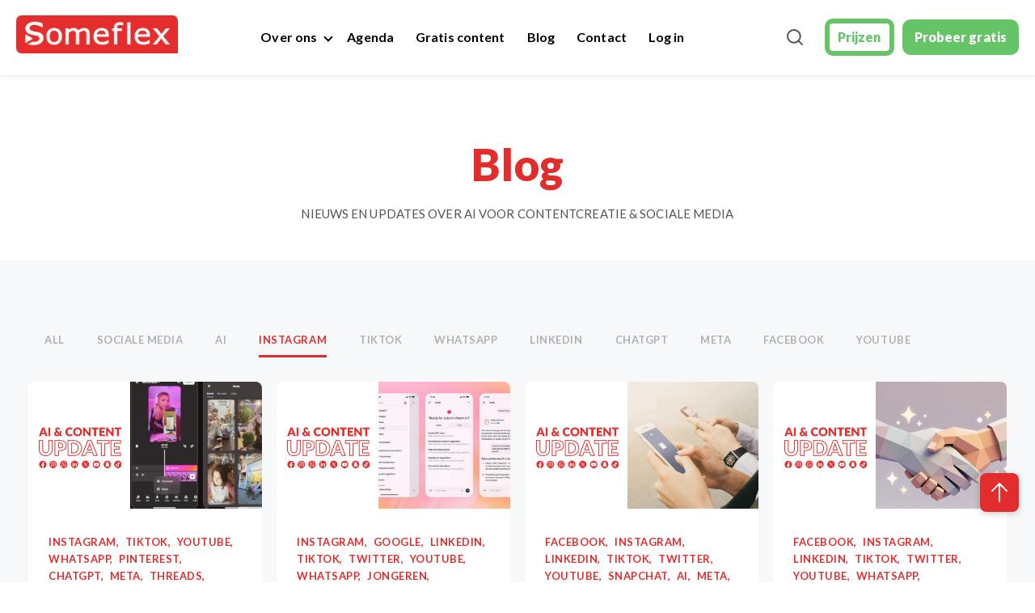

--- FILE ---
content_type: text/html; charset=UTF-8
request_url: https://www.someflex.be/blog/tag/instagram
body_size: 16512
content:
<!doctype html><html lang="nl"><head>
    <meta charset="utf-8">
    <link rel="preconnect" href="https://cdn2.hubspot.net">
    <link rel="preconnect" href="https://static.hsappstatic.net">
    <link rel="preconnect" href="https://fonts.googleapis.com">    
    <meta http-equiv="Content-Security-Policy" content="upgrade-insecure-requests">   
    
    
    <title>Sociale media nieuws en inspiratie | Instagram</title>
    <link rel="shortcut icon" href="https://www.someflex.be/hubfs/logo2024-1.ico">
    <meta name="description" content="Instagram | AI en sociale media veranderen continu. Wij houden nieuws over tools, trends, nieuwe features etc. bij en maken een wekelijks overzicht dat we updaten met het laatste nieuws in blogs. ">
    
      
    
    
    
    
    
<meta name="viewport" content="width=device-width, initial-scale=1">

    
    <meta property="og:description" content="Instagram | AI en sociale media veranderen continu. Wij houden nieuws over tools, trends, nieuwe features etc. bij en maken een wekelijks overzicht dat we updaten met het laatste nieuws in blogs. ">
    <meta property="og:title" content="Sociale media nieuws en inspiratie | Instagram">
    <meta name="twitter:description" content="Instagram | AI en sociale media veranderen continu. Wij houden nieuws over tools, trends, nieuwe features etc. bij en maken een wekelijks overzicht dat we updaten met het laatste nieuws in blogs. ">
    <meta name="twitter:title" content="Sociale media nieuws en inspiratie | Instagram">

    

    
    <style>
a.cta_button{-moz-box-sizing:content-box !important;-webkit-box-sizing:content-box !important;box-sizing:content-box !important;vertical-align:middle}.hs-breadcrumb-menu{list-style-type:none;margin:0px 0px 0px 0px;padding:0px 0px 0px 0px}.hs-breadcrumb-menu-item{float:left;padding:10px 0px 10px 10px}.hs-breadcrumb-menu-divider:before{content:'›';padding-left:10px}.hs-featured-image-link{border:0}.hs-featured-image{float:right;margin:0 0 20px 20px;max-width:50%}@media (max-width: 568px){.hs-featured-image{float:none;margin:0;width:100%;max-width:100%}}.hs-screen-reader-text{clip:rect(1px, 1px, 1px, 1px);height:1px;overflow:hidden;position:absolute !important;width:1px}
</style>

<link class="hs-async-css" rel="preload" href="https://www.someflex.be/hubfs/hub_generated/template_assets/1/171847577926/1766413889096/template_blog-new.min.css" as="style" onload="this.onload=null;this.rel='stylesheet'">
<noscript><link rel="stylesheet" href="https://www.someflex.be/hubfs/hub_generated/template_assets/1/171847577926/1766413889096/template_blog-new.min.css"></noscript>
<link class="hs-async-css" rel="preload" href="https://www.someflex.be/hubfs/hub_generated/template_assets/1/89631090099/1767609856140/template_library.min.css" as="style" onload="this.onload=null;this.rel='stylesheet'">
<noscript><link rel="stylesheet" href="https://www.someflex.be/hubfs/hub_generated/template_assets/1/89631090099/1767609856140/template_library.min.css"></noscript>
<link rel="stylesheet" href="https://www.someflex.be/hubfs/hub_generated/template_assets/1/172806347828/1766413893065/template_main.min.css">
<link rel="stylesheet" href="https://www.someflex.be/hubfs/hub_generated/template_assets/1/89629565488/1767609858991/template_theme-overrides.min.css">
<link rel="stylesheet" href="https://www.someflex.be/hubfs/hub_generated/template_assets/1/171315435406/1766413888916/template_child.min.css">

<style>
  #hs_cos_wrapper_header-top-module-2 .ac-logo { text-align:left; }

@media (max-width:767px) {
  #hs_cos_wrapper_header-top-module-2 .ac-logo { text-align:left; }
}

</style>

<link class="hs-async-css" rel="preload" href="https://www.someflex.be/hubfs/hub_generated/module_assets/1/172798627992/1740830151348/module_header-toggler.min.css" as="style" onload="this.onload=null;this.rel='stylesheet'">
<noscript><link rel="stylesheet" href="https://www.someflex.be/hubfs/hub_generated/module_assets/1/172798627992/1740830151348/module_header-toggler.min.css"></noscript>

<style>
#hs_cos_wrapper_header-top-module-4 .ac-toggler--icon svg { fill:rgba(0,0,0,100%); }

#hs_cos_wrapper_header-top-module-4 .ac-menu-toggler {}
 
</style>

<link class="hs-async-css" rel="preload" href="https://www.someflex.be/hubfs/hub_generated/module_assets/1/172798099836/1740830149959/module_header-controls.min.css" as="style" onload="this.onload=null;this.rel='stylesheet'">
<noscript><link rel="stylesheet" href="https://www.someflex.be/hubfs/hub_generated/module_assets/1/172798099836/1740830149959/module_header-controls.min.css"></noscript>

<style>
  #hs_cos_wrapper_header-top-module-7 .lang_list_class li a { color:#53535B; }

#hs_cos_wrapper_header-top-module-7 .lang_list_class li a:hover { color:#e32d2d; }

#hs_cos_wrapper_header-top-module-7 .ac-lang-switcher .lang_list_class { background-color:rgba(255,255,255,100%); }

#hs_cos_wrapper_header-top-module-7 .ac-lang-switcher .lang_list_class li a { color:rgba(83,83,91,100%); }

#hs_cos_wrapper_header-top-module-7 .ac-lang-switcher .lang_list_class li a:hover {
  background-color:rgba(43,78,255,100%);
  color:rgba(255,255,255,100%);
}

#hs_cos_wrapper_header-top-module-7 .ac-header--search.ac-search .open form .hs-search-field__input { background-color:rgba(243,244,248,100%); }

</style>

<link rel="stylesheet" href="https://www.someflex.be/hubfs/hub_generated/module_assets/1/171867272578/1740830143080/module_blog-listings-new.min.css">
<link class="hs-async-css" rel="preload" href="https://www.someflex.be/hubfs/hub_generated/module_assets/1/89630691962/1740830074704/module_form.min.css" as="style" onload="this.onload=null;this.rel='stylesheet'">
<noscript><link rel="stylesheet" href="https://www.someflex.be/hubfs/hub_generated/module_assets/1/89630691962/1740830074704/module_form.min.css"></noscript>

<style>
  #hs_cos_wrapper_widget_1720421485167 form input[type=text],
#hs_cos_wrapper_widget_1720421485167 form input[type=email],
#hs_cos_wrapper_widget_1720421485167 form input[type=password],
#hs_cos_wrapper_widget_1720421485167 form input[type=tel],
#hs_cos_wrapper_widget_1720421485167 form input[type=number],
#hs_cos_wrapper_widget_1720421485167 form input[type=search],
#hs_cos_wrapper_widget_1720421485167 form select,
#hs_cos_wrapper_widget_1720421485167 form textarea { background:rgba(255,255,255,1.0); }

#hs_cos_wrapper_widget_1720421485167 .ac-form--form form { background-color:rgba(227,45,45,100%); }

#hs_cos_wrapper_widget_1720421485167 .ac-form--form .form-title { background-color:rgba(227,45,45,100%); }

#hs_cos_wrapper_widget_1720421485167 .ac-form--multiple-field form .actions { text-align:center; }

#hs_cos_wrapper_widget_1720421485167 .ac-form--multiple-field form input[type="submit"] {
  max-width:375px;
  width:100%;
}

#hs_cos_wrapper_widget_1720421485167 .ac-form--filled-dark form input[type="submit"] {
  border:5px solid #65c466;
  font-family:Lato,sans-serif;
  font-style:normal;
  font-weight:900;
  text-decoration:none;
  background:#65c466;
  color:#ffffff;
}

#hs_cos_wrapper_widget_1720421485167 .ac-form--filled-dark form .actions input[type="submit"]:hover {
  border:5px solid #c0ffb5;
  font-family:Lato,sans-serif;
  font-style:normal;
  font-weight:900;
  text-decoration:none;
  background:#c0ffb5;
  color:#ffffff;
}

#hs_cos_wrapper_widget_1720421485167 .ac-form--filled-dark form .actions input[type="submit"]:active {
  border:5px solid #65c466;
  font-family:Lato,sans-serif;
  font-style:normal;
  font-weight:900;
  text-decoration:none;
  background:#c0ffb5;
  color:#ffffff;
}

#hs_cos_wrapper_widget_1720421485167 .ac-form--filled-dark form .actions input[type="submit"]:focus {
  border:5px solid #65c466;
  font-family:Lato,sans-serif;
  font-style:normal;
  font-weight:900;
  text-decoration:none;
  background:#65c466;
  color:#ffffff;
  outline-color:#53535B;
}

#hs_cos_wrapper_widget_1720421485167 .ac-form--outlined-dark form input[type="submit"] {
  border:6px solid #65c466;
  font-family:Lato,sans-serif;
  font-style:normal;
  font-weight:900;
  text-decoration:none;
  background:transparent;
  color:#65c466;
}

#hs_cos_wrapper_widget_1720421485167 .ac-form--outlined-dark form .actions input[type="submit"]:hover {
  border:5px solid #65c466;
  background:#c0ffb5;
  color:#65c466;
}

#hs_cos_wrapper_widget_1720421485167 .ac-form--outlined-dark form .actions input[type="submit"]:active {
  border:6px solid #65c466;
  background:#65c466;
  color:#65c466;
}

#hs_cos_wrapper_widget_1720421485167 .ac-form--outlined-dark form .actions input[type="submit"]:focus {
  border:6px solid #65c466;
  background:#65c466;
  color:#65c466;
  outline-color:#53535B;
}

#hs_cos_wrapper_widget_1720421485167 .form-title {
  text-align:center;
  margin-bottom:0;
}

#hs_cos_wrapper_widget_1720421485167 form .legal-consent-container,
#hs_cos_wrapper_widget_1720421485167 form .legal-consent-container span,
#hs_cos_wrapper_widget_1720421485167 form .legal-consent-container p,
#hs_cos_wrapper_widget_1720421485167 form .legal-consent-container .hs-richtext,
#hs_cos_wrapper_widget_1720421485167 form .legal-consent-container .hs-richtext p { color:rgba(255,255,255,100%); }

@media only screen and (min-width:768px) {}

@media only screen and (min-width:992px) {
  #hs_cos_wrapper_widget_1720421485167 .ac-form.ac-form--align-left { margin:0 auto 0 0; }

  #hs_cos_wrapper_widget_1720421485167 .ac-form.ac-form--align-center { margin:0 auto; }

  #hs_cos_wrapper_widget_1720421485167 .ac-form.ac-form--align-right { margin:0 0 0 auto; }

  #hs_cos_wrapper_widget_1720421485167 .ac-form--form .form-title { text-align:left; }

  #hs_cos_wrapper_widget_1720421485167 .ac-form--single-field form { justify-content:center; }
}

</style>


<style>
  #hs_cos_wrapper_footer-module-2 .ac-logo { text-align:left; }

@media (max-width:767px) {
  #hs_cos_wrapper_footer-module-2 .ac-logo { text-align:left; }
}

</style>


<style>
  #hs_cos_wrapper_widget_1731484590605 .social-icons-content-widget_1731484590605-dw {
  width:100%;
  height:100%;
  display:flex;
  flex-wrap:wrap;
  justify-content:left;
}

#hs_cos_wrapper_widget_1731484590605 .social-icons-container-widget_1731484590605-dw {
  width:auto;
  height:auto;
  display:grid;
  grid-template-columns:repeat(6,auto);
  grid-column-gap:17px;
  grid-row-gap:0px;
}

#hs_cos_wrapper_widget_1731484590605 .social-icons-icons-widget_1731484590605-dw {
  width:40px;
  height:40px;
  display:flex;
  justify-content:center;
  padding:0px;
  border-radius:15%;
  border:3px none rgba(39,52,139,1);
  transition:transform 0.3s ease-in-out;
}

#hs_cos_wrapper_widget_1731484590605 .social-icons-icons-widget_1731484590605-dw:hover { animation:none 1s infinite; }

@keyframes none {
  0% { transform:scale(1); }
  50% { transform:scale(1.2); }
  100% { transform:scale(1); }
}

@media screen and (max-width:480px) {
  #hs_cos_wrapper_widget_1731484590605 .social-icons-container-widget_1731484590605-dw {
    width:480px;
    height:665px;
    display:flex;
    flex-wrap:wrap;
  }
}

@media screen and (max-width:768px) {
  #hs_cos_wrapper_widget_1731484590605 .social-icons-container-widget_1731484590605-dw {
    width:760px;
    height:550px;
    display:flex;
    align-items:center;
    flex-wrap:wrap;
  }
}


</style>

<link class="hs-async-css" rel="preload" href="https://www.someflex.be/hubfs/hub_generated/module_assets/1/89634893172/1740830098341/module_social-follow.min.css" as="style" onload="this.onload=null;this.rel='stylesheet'">
<noscript><link rel="stylesheet" href="https://www.someflex.be/hubfs/hub_generated/module_assets/1/89634893172/1740830098341/module_social-follow.min.css"></noscript>

<style>
  #hs_cos_wrapper_footer-module-4 .ac-social-links {}

@media only screen and (min-width:992px) {
  #hs_cos_wrapper_footer-module-4 .ac-social-links {}
}

#hs_cos_wrapper_footer-module-4 .ac-social-links__link {}

#hs_cos_wrapper_footer-module-4 .ac-social-links img,
#hs_cos_wrapper_footer-module-4 .ac-social-links__icon {
  border-radius:100px;
  height:30px;
  width:30px;
  padding:10px;
}

#hs_cos_wrapper_footer-module-4 .ac-social-links__icon svg {
  fill:#e32d2d;
  height:30px;
  width:30px;
}

</style>

<link class="hs-async-css" rel="preload" href="https://www.someflex.be/hubfs/hub_generated/module_assets/1/89629927439/1740830067416/module_icon-box.min.css" as="style" onload="this.onload=null;this.rel='stylesheet'">
<noscript><link rel="stylesheet" href="https://www.someflex.be/hubfs/hub_generated/module_assets/1/89629927439/1740830067416/module_icon-box.min.css"></noscript>

<style>
  #hs_cos_wrapper_footer-module-12 .ac-icon-box__img svg {
  fill:#e32d2d;
  vertical-align:middle;
}

#hs_cos_wrapper_footer-module-12 .ac-icon-box__col {
  padding:0px;
  margin-bottom:20px;
}

@media only screen and (min-width:768px) {
  #hs_cos_wrapper_footer-module-12 .ac-icon-box__col {
    padding:0px;
    margin-bottom:20px;
  }
}

</style>

<link rel="stylesheet" href="https://www.someflex.be/hubfs/hub_generated/module_assets/1/172935051531/1761224841186/module_footer-copyright.min.css">

<style>
  #hs_cos_wrapper_footer-module-14 .ac-footer-copyright>span,
#hs_cos_wrapper_footer-module-14 .ac-footer-copyright .ac-footer-copyright__links>a { color:rgba(255,255,255,100%); }

</style>

<style>
  @font-face {
    font-family: "Agbalumo";
    font-weight: 400;
    font-style: normal;
    font-display: swap;
    src: url("/_hcms/googlefonts/Agbalumo/regular.woff2") format("woff2"), url("/_hcms/googlefonts/Agbalumo/regular.woff") format("woff");
  }
  @font-face {
    font-family: "Lato";
    font-weight: 900;
    font-style: normal;
    font-display: swap;
    src: url("/_hcms/googlefonts/Lato/900.woff2") format("woff2"), url("/_hcms/googlefonts/Lato/900.woff") format("woff");
  }
  @font-face {
    font-family: "Lato";
    font-weight: 700;
    font-style: normal;
    font-display: swap;
    src: url("/_hcms/googlefonts/Lato/700.woff2") format("woff2"), url("/_hcms/googlefonts/Lato/700.woff") format("woff");
  }
  @font-face {
    font-family: "Lato";
    font-weight: 400;
    font-style: normal;
    font-display: swap;
    src: url("/_hcms/googlefonts/Lato/regular.woff2") format("woff2"), url("/_hcms/googlefonts/Lato/regular.woff") format("woff");
  }
  @font-face {
    font-family: "Lato";
    font-weight: 400;
    font-style: normal;
    font-display: swap;
    src: url("/_hcms/googlefonts/Lato/regular.woff2") format("woff2"), url("/_hcms/googlefonts/Lato/regular.woff") format("woff");
  }
  @font-face {
    font-family: "Lato";
    font-weight: 700;
    font-style: normal;
    font-display: swap;
    src: url("/_hcms/googlefonts/Lato/700.woff2") format("woff2"), url("/_hcms/googlefonts/Lato/700.woff") format("woff");
  }
</style>

<!-- Editor Styles -->
<style id="hs_editor_style" type="text/css">
#hs_cos_wrapper_widget_1720421401306  { display: block !important; padding-left: 20px !important }
#hs_cos_wrapper_footer-module-2  { display: block !important; margin-bottom: 10px !important }
#hs_cos_wrapper_footer-module-13  { display: block !important; margin-bottom: 10px !important }
.header-top-row-0-force-full-width-section > .row-fluid {
  max-width: none !important;
}
.header-top-module-5-flexbox-positioning {
  display: -ms-flexbox !important;
  -ms-flex-direction: column !important;
  -ms-flex-align: end !important;
  -ms-flex-pack: start;
  display: flex !important;
  flex-direction: column !important;
  align-items: flex-end !important;
  justify-content: flex-start;
}
.header-top-module-5-flexbox-positioning > div {
  max-width: 100%;
  flex-shrink: 0 !important;
}
.dnd_area-row-0-max-width-section-centering > .row-fluid {
  max-width: 600px !important;
  margin-left: auto !important;
  margin-right: auto !important;
}
.footer-module-4-flexbox-positioning {
  display: -ms-flexbox !important;
  -ms-flex-direction: column !important;
  -ms-flex-align: start !important;
  -ms-flex-pack: start;
  display: flex !important;
  flex-direction: column !important;
  align-items: flex-start !important;
  justify-content: flex-start;
}
.footer-module-4-flexbox-positioning > div {
  max-width: 100%;
  flex-shrink: 0 !important;
}
/* HubSpot Non-stacked Media Query Styles */
@media (min-width:768px) {
  .header-top-row-0-vertical-alignment > .row-fluid {
    display: -ms-flexbox !important;
    -ms-flex-direction: row;
    display: flex !important;
    flex-direction: row;
  }
  .header-top-column-6-vertical-alignment {
    display: -ms-flexbox !important;
    -ms-flex-direction: column !important;
    -ms-flex-pack: center !important;
    display: flex !important;
    flex-direction: column !important;
    justify-content: center !important;
  }
  .header-top-column-6-vertical-alignment > div {
    flex-shrink: 0 !important;
  }
  .header-top-column-3-vertical-alignment {
    display: -ms-flexbox !important;
    -ms-flex-direction: column !important;
    -ms-flex-pack: center !important;
    display: flex !important;
    flex-direction: column !important;
    justify-content: center !important;
  }
  .header-top-column-3-vertical-alignment > div {
    flex-shrink: 0 !important;
  }
  .header-top-column-1-vertical-alignment {
    display: -ms-flexbox !important;
    -ms-flex-direction: column !important;
    -ms-flex-pack: center !important;
    display: flex !important;
    flex-direction: column !important;
    justify-content: center !important;
  }
  .header-top-column-1-vertical-alignment > div {
    flex-shrink: 0 !important;
  }
  .footer-row-0-vertical-alignment > .row-fluid {
    display: -ms-flexbox !important;
    -ms-flex-direction: row;
    display: flex !important;
    flex-direction: row;
  }
  .footer-column-10-vertical-alignment {
    display: -ms-flexbox !important;
    -ms-flex-direction: column !important;
    -ms-flex-pack: start !important;
    display: flex !important;
    flex-direction: column !important;
    justify-content: flex-start !important;
  }
  .footer-column-10-vertical-alignment > div {
    flex-shrink: 0 !important;
  }
  .footer-column-1-vertical-alignment {
    display: -ms-flexbox !important;
    -ms-flex-direction: column !important;
    -ms-flex-pack: start !important;
    display: flex !important;
    flex-direction: column !important;
    justify-content: flex-start !important;
  }
  .footer-column-1-vertical-alignment > div {
    flex-shrink: 0 !important;
  }
  .footer-column-1-row-1-vertical-alignment > .row-fluid {
    display: -ms-flexbox !important;
    -ms-flex-direction: row;
    display: flex !important;
    flex-direction: row;
  }
  .cell_17314845906152-vertical-alignment {
    display: -ms-flexbox !important;
    -ms-flex-direction: column !important;
    -ms-flex-pack: center !important;
    display: flex !important;
    flex-direction: column !important;
    justify-content: center !important;
  }
  .cell_17314845906152-vertical-alignment > div {
    flex-shrink: 0 !important;
  }
  .cell_1731484590614-vertical-alignment {
    display: -ms-flexbox !important;
    -ms-flex-direction: column !important;
    -ms-flex-pack: center !important;
    display: flex !important;
    flex-direction: column !important;
    justify-content: center !important;
  }
  .cell_1731484590614-vertical-alignment > div {
    flex-shrink: 0 !important;
  }
}
/* HubSpot Styles (default) */
.header-top-row-0-padding {
  padding-top: 0px !important;
  padding-bottom: 0px !important;
  padding-left: 0px !important;
  padding-right: 0px !important;
}
.header-top-column-6-padding {
  padding-top: 0px !important;
  padding-bottom: 0px !important;
  padding-left: 0px !important;
  padding-right: 0px !important;
}
.header-top-column-3-padding {
  padding-top: 0px !important;
  padding-bottom: 0px !important;
  padding-left: 0px !important;
  padding-right: 0px !important;
}
.header-top-column-1-padding {
  padding-top: 0px !important;
  padding-bottom: 0px !important;
  padding-left: 0px !important;
  padding-right: 0px !important;
}
.dnd_area-row-0-padding {
  padding-bottom: 30px !important;
}
.dnd_area-row-1-padding {
  padding-bottom: 30px !important;
}
.dnd_area-row-1-background-layers {
  background-image: linear-gradient(rgba(247, 248, 250, 1), rgba(247, 248, 250, 1)) !important;
  background-position: left top !important;
  background-size: auto !important;
  background-repeat: no-repeat !important;
}
.dnd_area-row-2-padding {
  padding-top: 0px !important;
  padding-bottom: 20px !important;
}
.dnd_area-row-2-background-layers {
  background-image: linear-gradient(rgba(247, 248, 250, 1), rgba(247, 248, 250, 1)) !important;
  background-position: left top !important;
  background-size: auto !important;
  background-repeat: no-repeat !important;
}
.dnd-top-footer-row-0-padding {
  padding-bottom: 20px !important;
}
.footer-row-0-padding {
  padding-top: 50px !important;
  padding-bottom: 0px !important;
  padding-left: 20px !important;
  padding-right: 20px !important;
}
.footer-row-1-padding {
  padding-top: 30px !important;
  padding-bottom: 30px !important;
  padding-left: 20px !important;
  padding-right: 20px !important;
}
.footer-column-1-padding {
  padding-top: 0px !important;
  padding-bottom: 0px !important;
  padding-left: 0px !important;
  padding-right: 0px !important;
}
.footer-column-1-row-0-padding {
  padding-top: 0px !important;
  padding-bottom: 0px !important;
  padding-left: 0px !important;
  padding-right: 0px !important;
}
.footer-column-1-row-1-padding {
  padding-top: 0px !important;
  padding-bottom: 0px !important;
  padding-left: 0px !important;
  padding-right: 0px !important;
}
</style>
    <script src="https://www.someflex.be/hubfs/hub_generated/template_assets/1/89631199825/1767609860387/template_library.min.js"></script>

    
<!--  Added by GoogleTagManager integration -->
<script>
var _hsp = window._hsp = window._hsp || [];
window.dataLayer = window.dataLayer || [];
function gtag(){dataLayer.push(arguments);}

var useGoogleConsentModeV2 = true;
var waitForUpdateMillis = 1000;



var hsLoadGtm = function loadGtm() {
    if(window._hsGtmLoadOnce) {
      return;
    }

    if (useGoogleConsentModeV2) {

      gtag('set','developer_id.dZTQ1Zm',true);

      gtag('consent', 'default', {
      'ad_storage': 'denied',
      'analytics_storage': 'denied',
      'ad_user_data': 'denied',
      'ad_personalization': 'denied',
      'wait_for_update': waitForUpdateMillis
      });

      _hsp.push(['useGoogleConsentModeV2'])
    }

    (function(w,d,s,l,i){w[l]=w[l]||[];w[l].push({'gtm.start':
    new Date().getTime(),event:'gtm.js'});var f=d.getElementsByTagName(s)[0],
    j=d.createElement(s),dl=l!='dataLayer'?'&l='+l:'';j.async=true;j.src=
    'https://www.googletagmanager.com/gtm.js?id='+i+dl;f.parentNode.insertBefore(j,f);
    })(window,document,'script','dataLayer','GTM-NQSR8LH');

    window._hsGtmLoadOnce = true;
};

_hsp.push(['addPrivacyConsentListener', function(consent){
  if(consent.allowed || (consent.categories && consent.categories.analytics)){
    hsLoadGtm();
  }
}]);

</script>

<!-- /Added by GoogleTagManager integration -->



<link rel="next" href="https://www.someflex.be/blog/tag/instagram/page/2">
<meta property="og:url" content="https://www.someflex.be/blog/tag/instagram">
<meta property="og:type" content="blog">
<meta name="twitter:card" content="summary">
<link rel="alternate" type="application/rss+xml" href="https://www.someflex.be/blog/rss.xml">
<meta name="twitter:domain" content="www.someflex.be">
<script src="//platform.linkedin.com/in.js" type="text/javascript">
    lang: nl_NL
</script>

<meta http-equiv="content-language" content="nl">







  <meta name="generator" content="HubSpot"></head>
  <body>
<!--  Added by GoogleTagManager integration -->
<noscript><iframe src="https://www.googletagmanager.com/ns.html?id=GTM-NQSR8LH" height="0" width="0" style="display:none;visibility:hidden"></iframe></noscript>

<!-- /Added by GoogleTagManager integration -->

    <div class="body-wrapper   hs-content-id-65339148638 hs-blog-listing hs-blog-id-65339148637">
      
        <div data-global-resource-path="Academia child theme/templates/partials/header-new.html"><header class="ac-header-new ac-header-wrap header--with-navigation  ac-box-shadow--enable ">

  
  
  

  <div class="header-dnd-area2 ac-header ">
    <div class="container-fluid content-wrapper-menu">
<div class="row-fluid-wrapper">
<div class="row-fluid">
<div class="span12 widget-span widget-type-cell " style="" data-widget-type="cell" data-x="0" data-w="12">

<div class="row-fluid-wrapper row-depth-1 row-number-1 dnd-section header-top-row-0-padding header-top-row-0-force-full-width-section header-top-row-0-vertical-alignment">
<div class="row-fluid ">
<div class="span3 widget-span widget-type-cell header-top-column-1-vertical-alignment header-top-column-1-padding dnd-column" style="" data-widget-type="cell" data-x="0" data-w="3">

<div class="row-fluid-wrapper row-depth-1 row-number-2 dnd-row">
<div class="row-fluid ">
<div class="span12 widget-span widget-type-custom_widget dnd-module" style="" data-widget-type="custom_widget" data-x="0" data-w="12">
<div id="hs_cos_wrapper_header-top-module-2" class="hs_cos_wrapper hs_cos_wrapper_widget hs_cos_wrapper_type_module" style="" data-hs-cos-general-type="widget" data-hs-cos-type="module">

<div id="header-top-module-2" class="ac-logo">
  
  
  
  
  <a href="https://www.someflex.be">
    




<img class="" src="https://www.someflex.be/hubfs/someflex_logo_rechthoek_2024-2.png" alt="someflex logo rechthoek" loading="lazy" width="100%" style="max-width: 200px; max-height: 47px">
  </a>
  
</div>

</div>

</div><!--end widget-span -->
</div><!--end row-->
</div><!--end row-wrapper -->

</div><!--end widget-span -->
<div class="span5 widget-span widget-type-cell header-top-column-3-vertical-alignment header-top-column-3-padding dnd-column" style="" data-widget-type="cell" data-x="3" data-w="5">

<div class="row-fluid-wrapper row-depth-1 row-number-3 dnd-row">
<div class="row-fluid ">
<div class="span12 widget-span widget-type-custom_widget dnd-module" style="" data-widget-type="custom_widget" data-x="0" data-w="12">
<div id="hs_cos_wrapper_header-top-module-4" class="hs_cos_wrapper hs_cos_wrapper_widget hs_cos_wrapper_type_module" style="" data-hs-cos-general-type="widget" data-hs-cos-type="module">

<!-- toggler -->
<div id="header-top-module-4" class="ac-menu-toggler-wrap">
<!--   open icon -->
<div class="ac-menu-toggler">
  
  <div class="ac-toggler--image">
    




<img class="" src="https://f.hubspotusercontent40.net/hubfs/7479797/menu.png" alt="menu" width="100%" style="max-width: 36px; max-height: 24px">
  </div>
  
</div>

<!-- close icon -->
<div class="ac-menu-toggler--close">
  
  <div class="ac-toggler--image">
    


<img class="" src="https://7479797.fs1.hubspotusercontent-na1.net/hubfs/7479797/close_24px.svg" alt="close_24px" loading="lazy" width="20" height="20">
  </div>
  
</div>

</div>

<!-- Module Styles -->


<!-- Module JS -->
</div>

</div><!--end widget-span -->
</div><!--end row-->
</div><!--end row-wrapper -->

<div class="row-fluid-wrapper row-depth-1 row-number-4 dnd-row">
<div class="row-fluid ">
<div class="span12 widget-span widget-type-custom_widget dnd-module header-top-module-5-flexbox-positioning" style="" data-widget-type="custom_widget" data-x="0" data-w="12">
<div id="hs_cos_wrapper_header-top-module-5" class="hs_cos_wrapper hs_cos_wrapper_widget hs_cos_wrapper_type_module" style="" data-hs-cos-general-type="widget" data-hs-cos-type="module">

<style>
  #hs_cos_wrapper_header-top-module-5 .menu .menu__submenu { border:0px none; }

@media (min-width:768px) {
  #hs_cos_wrapper_header-top-module-5 .menu__submenu--level-2>.menu__item:first-child:before { border:0px none; }
}

#hs_cos_wrapper_header-top-module-5 .menu__submenu .menu__link,
#hs_cos_wrapper_header-top-module-5 .menu__submenu .menu__link:hover,
#hs_cos_wrapper_header-top-module-5 .menu__submenu .menu__link:focus {}

#hs_cos_wrapper_header-top-module-5 .menu__submenu .menu__child-toggle-icon,
#hs_cos_wrapper_header-top-module-5 .menu__submenu .menu__child-toggle-icon:hover,
#hs_cos_wrapper_header-top-module-5 .menu__submenu .menu__child-toggle-icon:focus {}

</style>




<div class="ac-header__menu-wrap">
  <div class="ac-header__menu">
      
      <nav class="menu menu--desktop" aria-label="Main menu">
        <ul class="menu__wrapper no-list">
          







<li class="menu__item menu__item--depth-1 menu__item--has-submenu hs-skip-lang-url-rewrite">
  
  
  <a class="menu__link menu__link--toggle" href="#" aria-haspopup="true" aria-expanded="false">Over ons</a>
  
  
  
  
  <button class="menu__child-toggle no-button" aria-expanded="false">
    <span class="show-for-sr">Show submenu for Over ons</span>
    <span class="menu__child-toggle-icon"></span>
  </button>
  <ul class="menu__submenu menu__submenu--level-2 no-list">
    
    
    
<li class="menu__item menu__item--depth-2 menu__item--has-submenu hs-skip-lang-url-rewrite">
  
  <a class="menu__link menu__link--toggle  " href="https://www.someflex.be/wat-is-someflex" aria-haspopup="true" aria-expanded="false">Wat is Someflex?</a>
  
  
  
  <button class="menu__child-toggle no-button" aria-expanded="false">
    <span class="show-for-sr">Show submenu for Wat is Someflex?</span>
    <span class="menu__child-toggle-icon"></span>
  </button>
  <ul class="menu__submenu menu__submenu--level-3 no-list">
    
    
    
<li class="menu__item menu__item--depth-3  hs-skip-lang-url-rewrite">
  
  <a class="menu__link   " href="https://www.someflex.be/start-met-someflex">Start met Someflex</a>
  
  
</li>

    
    
<li class="menu__item menu__item--depth-3  hs-skip-lang-url-rewrite">
  
  <a class="menu__link   " href="https://www.someflex.be/inspiratie-trends">Inspiratie en trends</a>
  
  
</li>

    
    
<li class="menu__item menu__item--depth-3  hs-skip-lang-url-rewrite">
  
  <a class="menu__link   " href="https://www.someflex.be/categorie-ai-voor-contentcreatie">AI voor contentcreatie</a>
  
  
</li>

    
    
<li class="menu__item menu__item--depth-3  hs-skip-lang-url-rewrite">
  
  <a class="menu__link   " href="https://www.someflex.be/strategie-contentcreatie">Strategie en contentcreatie</a>
  
  
</li>

    
    
<li class="menu__item menu__item--depth-3  hs-skip-lang-url-rewrite">
  
  <a class="menu__link   " href="https://www.someflex.be/tools-voor-contentcreatie">Tools voor contentcreatie</a>
  
  
</li>

    
    
<li class="menu__item menu__item--depth-3  hs-skip-lang-url-rewrite">
  
  <a class="menu__link   " href="https://www.someflex.be/sociale-media-van-basis-tot-expert">Sociale Media</a>
  
  
</li>

    
  </ul>
  
  
</li>

    
    
<li class="menu__item menu__item--depth-2  hs-skip-lang-url-rewrite">
  
  <a class="menu__link   " href="https://www.someflex.be/community">Ontdek onze Community</a>
  
  
</li>

    
  </ul>
  
  
</li>



<li class="menu__item menu__item--depth-1  hs-skip-lang-url-rewrite">
  
  <a class="menu__link   " href="https://www.someflex.be/agenda">Agenda</a>
  
  
</li>



<li class="menu__item menu__item--depth-1  hs-skip-lang-url-rewrite">
  
  <a class="menu__link   " href="https://www.someflex.be/free-stuff-gratis-leren">Gratis content</a>
  
  
</li>



<li class="menu__item menu__item--depth-1  hs-skip-lang-url-rewrite">
  
  <a class="menu__link   " href="https://www.someflex.be/blog">Blog</a>
  
  
</li>



<li class="menu__item menu__item--depth-1  hs-skip-lang-url-rewrite">
  
  <a class="menu__link   " href="https://www.someflex.be/contact">Contact</a>
  
  
</li>



<li class="menu__item menu__item--depth-1  hs-skip-lang-url-rewrite">
  
  <a class="menu__link   " href="https://leden.someflex.be/" target="_blank" rel="noopener">Log in</a>
  
  
</li>




        </ul>
      </nav>

      <!-- mobile menu  -->
      <nav class="menu menu--mobile" aria-label="Main menu">
        <ul class="menu__wrapper no-list">
          







<li class="menu__item menu__item--depth-1 menu__item--has-submenu hs-skip-lang-url-rewrite">
  
  
  <a class="menu__link menu__link--toggle" href="#" aria-haspopup="true" aria-expanded="false">Over ons</a>
  
  
  
  
  <button class="menu__child-toggle no-button" aria-expanded="false">
    <span class="show-for-sr">Show submenu for Over ons</span>
    <span class="menu__child-toggle-icon"></span>
  </button>
  <ul class="menu__submenu menu__submenu--level-2 no-list">
    
    
    
<li class="menu__item menu__item--depth-2 menu__item--has-submenu hs-skip-lang-url-rewrite">
  
  <a class="menu__link menu__link--toggle  " href="https://www.someflex.be/wat-is-someflex" aria-haspopup="true" aria-expanded="false">Wat is Someflex?</a>
  
  
  
  <button class="menu__child-toggle no-button" aria-expanded="false">
    <span class="show-for-sr">Show submenu for Wat is Someflex?</span>
    <span class="menu__child-toggle-icon"></span>
  </button>
  <ul class="menu__submenu menu__submenu--level-3 no-list">
    
    
    
<li class="menu__item menu__item--depth-3  hs-skip-lang-url-rewrite">
  
  <a class="menu__link   " href="https://www.someflex.be/start-met-someflex">Start met Someflex</a>
  
  
</li>

    
    
<li class="menu__item menu__item--depth-3  hs-skip-lang-url-rewrite">
  
  <a class="menu__link   " href="https://www.someflex.be/inspiratie-trends">Inspiratie en trends</a>
  
  
</li>

    
    
<li class="menu__item menu__item--depth-3  hs-skip-lang-url-rewrite">
  
  <a class="menu__link   " href="https://www.someflex.be/categorie-ai-voor-contentcreatie">AI voor contentcreatie</a>
  
  
</li>

    
    
<li class="menu__item menu__item--depth-3  hs-skip-lang-url-rewrite">
  
  <a class="menu__link   " href="https://www.someflex.be/strategie-contentcreatie">Strategie en contentcreatie</a>
  
  
</li>

    
    
<li class="menu__item menu__item--depth-3  hs-skip-lang-url-rewrite">
  
  <a class="menu__link   " href="https://www.someflex.be/tools-voor-contentcreatie">Tools voor contentcreatie</a>
  
  
</li>

    
    
<li class="menu__item menu__item--depth-3  hs-skip-lang-url-rewrite">
  
  <a class="menu__link   " href="https://www.someflex.be/sociale-media-van-basis-tot-expert">Sociale Media</a>
  
  
</li>

    
  </ul>
  
  
</li>

    
    
<li class="menu__item menu__item--depth-2  hs-skip-lang-url-rewrite">
  
  <a class="menu__link   " href="https://www.someflex.be/community">Ontdek onze Community</a>
  
  
</li>

    
  </ul>
  
  
</li>



<li class="menu__item menu__item--depth-1  hs-skip-lang-url-rewrite">
  
  <a class="menu__link   " href="https://www.someflex.be/agenda">Agenda</a>
  
  
</li>



<li class="menu__item menu__item--depth-1  hs-skip-lang-url-rewrite">
  
  <a class="menu__link   " href="https://www.someflex.be/free-stuff-gratis-leren">Gratis content</a>
  
  
</li>



<li class="menu__item menu__item--depth-1  hs-skip-lang-url-rewrite">
  
  <a class="menu__link   " href="https://www.someflex.be/blog">Blog</a>
  
  
</li>



<li class="menu__item menu__item--depth-1  hs-skip-lang-url-rewrite">
  
  <a class="menu__link   " href="https://www.someflex.be/contact">Contact</a>
  
  
</li>



<li class="menu__item menu__item--depth-1  hs-skip-lang-url-rewrite">
  
  <a class="menu__link   " href="https://leden.someflex.be/" target="_blank" rel="noopener">Log in</a>
  
  
</li>




        </ul>
      </nav>
  </div>

</div></div>

</div><!--end widget-span -->
</div><!--end row-->
</div><!--end row-wrapper -->

</div><!--end widget-span -->
<div class="span4 widget-span widget-type-cell header-top-column-6-vertical-alignment header-top-column-6-padding dnd-column" style="" data-widget-type="cell" data-x="8" data-w="4">

<div class="row-fluid-wrapper row-depth-1 row-number-5 dnd-row">
<div class="row-fluid ">
<div class="span12 widget-span widget-type-custom_widget dnd-module" style="" data-widget-type="custom_widget" data-x="0" data-w="12">
<div id="hs_cos_wrapper_header-top-module-7" class="hs_cos_wrapper hs_cos_wrapper_widget hs_cos_wrapper_type_module" style="" data-hs-cos-general-type="widget" data-hs-cos-type="module"> 

<div id="header-top-module-7" class="ac-header__controls">
  <div class="search-section">
    <!-- search -->
    
    <div class="ac-header--search ac-search">
      <div class="hs-search-field">
        <div class="hs-search-field__bar">
          <form action="/hs-search-results">
            <input type="search" class="hs-search-field__input" name="term" autocomplete="off" placeholder="Zoek hier">
          </form>
        </div>
        <div class="ac-btn-search--icon">
          <svg width="24" height="24" viewbox="0 0 24 24" fill="none" xmlns="http://www.w3.org/2000/svg">
            <path d="M10.875 18.75C15.2242 18.75 18.75 15.2242 18.75 10.875C18.75 6.52576 15.2242 3 10.875 3C6.52576 3 3 6.52576 3 10.875C3 15.2242 6.52576 18.75 10.875 18.75Z" stroke="#53535B" stroke-width="2" stroke-linecap="round" stroke-linejoin="round" />
            <path d="M16.4431 16.4438L20.9994 21.0002" stroke="#53535B" stroke-width="2" stroke-linecap="round" stroke-linejoin="round" />
          </svg>
        </div>
        <div class="ac-btn-search--close">
          <svg xmlns="http://www.w3.org/2000/svg" width="24" height="24" fill="#000000" viewbox="0 0 256 256"><rect width="256" height="256" fill="none"></rect><line x1="200" y1="56" x2="56" y2="200" stroke="#53535B" stroke-linecap="round" stroke-linejoin="round" stroke-width="16"></line><line x1="200" y1="200" x2="56" y2="56" stroke="#53535B" stroke-linecap="round" stroke-linejoin="round" stroke-width="16"></line></svg>
        </div>
      </div>
    </div>
    

    <!-- language switcher -->
    
  </div>
  <div class="button-section">
    <!-- button -->
    
    <div class="ac-header--btn ac-header--btn2">
      










<a href="https://www.someflex.be/prijs" class="ac-button ac-button--outlined-dark">
  
  <span class="ac-button__text">Prijzen</span>
</a>
    </div>
    

    <!-- button -->
    
    <div class="ac-header--btn ac-header--btn2">
      










<a href="https://www.someflex.be/gratis-dagpas" class="ac-button ac-button--filled-dark">
  
  <span class="ac-button__text">Probeer gratis</span>
</a>
    </div>
    
  </div>


</div>

<!-- Module Styles -->


<!-- Module JS -->
</div>

</div><!--end widget-span -->
</div><!--end row-->
</div><!--end row-wrapper -->

</div><!--end widget-span -->
</div><!--end row-->
</div><!--end row-wrapper -->

</div><!--end widget-span -->
</div>
</div>
</div>
    
  </div>

  

  
  
  

</header></div>
       
      
      <main id="main-content" class="body-container-wrapper">
        <main id="main-content" class="body-container-wrapper">
  <div class="body-container body-container--blog-index">

    <div class="container-fluid body-container body-container--blog-index">
<div class="row-fluid-wrapper">
<div class="row-fluid">
<div class="span12 widget-span widget-type-cell " style="" data-widget-type="cell" data-x="0" data-w="12">

<div class="row-fluid-wrapper row-depth-1 row-number-1 dnd_area-row-0-max-width-section-centering dnd-section dnd_area-row-0-padding">
<div class="row-fluid ">
<div class="span12 widget-span widget-type-cell dnd-column" style="" data-widget-type="cell" data-x="0" data-w="12">

<div class="row-fluid-wrapper row-depth-1 row-number-2 dnd-row">
<div class="row-fluid ">
<div class="span12 widget-span widget-type-custom_widget dnd-module" style="" data-widget-type="custom_widget" data-x="0" data-w="12">
<div id="hs_cos_wrapper_dnd_area-module-2" class="hs_cos_wrapper hs_cos_wrapper_widget hs_cos_wrapper_type_module" style="" data-hs-cos-general-type="widget" data-hs-cos-type="module"><div class="blog-head-wraper">
  <div style="text-align: center;">
<h1>Blog</h1>
<p>NIEUWS EN UPDATES OVER AI VOOR CONTENTCREATIE &amp; SOCIALE MEDIA</p>
</div>
</div></div>

</div><!--end widget-span -->
</div><!--end row-->
</div><!--end row-wrapper -->

</div><!--end widget-span -->
</div><!--end row-->
</div><!--end row-wrapper -->

<div class="row-fluid-wrapper row-depth-1 row-number-3 dnd_area-row-1-padding dnd_area-row-1-background-color dnd-section dnd_area-row-1-background-layers">
<div class="row-fluid ">
<div class="span12 widget-span widget-type-cell dnd-column" style="" data-widget-type="cell" data-x="0" data-w="12">

<div class="row-fluid-wrapper row-depth-1 row-number-4 dnd-row">
<div class="row-fluid ">
<div class="span12 widget-span widget-type-custom_widget dnd-module" style="" data-widget-type="custom_widget" data-x="0" data-w="12">
<div id="hs_cos_wrapper_widget_1720706544656" class="hs_cos_wrapper hs_cos_wrapper_widget hs_cos_wrapper_type_module" style="" data-hs-cos-general-type="widget" data-hs-cos-type="module">
<nav class="blog-index__topics new-topics desktop-view">
  <ul class="blog-index__topics__menu">
    <li><a href="https://www.someflex.be/blog">All</a></li>
    <li><a href="https://www.someflex.be/blog/tag/sociale-media">Sociale media</a></li><li><a href="https://www.someflex.be/blog/tag/ai">AI</a></li><li><a class="active" href="https://www.someflex.be/blog/tag/instagram">Instagram</a></li><li><a href="https://www.someflex.be/blog/tag/tiktok">Tiktok</a></li><li><a href="https://www.someflex.be/blog/tag/whatsapp">Whatsapp</a></li><li><a href="https://www.someflex.be/blog/tag/linkedin">Linkedin</a></li><li><a href="https://www.someflex.be/blog/tag/chatgpt">CHATGPT</a></li><li><a href="https://www.someflex.be/blog/tag/meta">Meta</a></li><li><a href="https://www.someflex.be/blog/tag/facebook">Facebook</a></li><li><a href="https://www.someflex.be/blog/tag/youtube">Youtube</a></li>
  </ul>
</nav>


<nav class="blog-index__topics new-topics mobile-view">
  <select class="blog-index__topics__menu" id="topicsMenu">
    <option value="https://www.someflex.be/blog">All</option>
    <option value="https://www.someflex.be/blog/tag/sociale-media">Sociale media</option><option value="https://www.someflex.be/blog/tag/ai">AI</option><option value="https://www.someflex.be/blog/tag/instagram">Instagram</option><option value="https://www.someflex.be/blog/tag/tiktok">Tiktok</option><option value="https://www.someflex.be/blog/tag/whatsapp">Whatsapp</option><option value="https://www.someflex.be/blog/tag/linkedin">Linkedin</option><option value="https://www.someflex.be/blog/tag/chatgpt">CHATGPT</option><option value="https://www.someflex.be/blog/tag/meta">Meta</option><option value="https://www.someflex.be/blog/tag/facebook">Facebook</option><option value="https://www.someflex.be/blog/tag/youtube">Youtube</option>
  </select>
</nav>




<section class="blog-index no-topic-menu">
  

  <article class="blog-index__post blog-index__post--card blog-index__post-size--small with-image ">
    
    <a class="link-small read-more" href="https://www.someflex.be/blog/chatgpt-krijgt-ads-en-vertaaltool.-instagram-rolt-links-in-reels-uit">
      <picture class="blog-index__post-image blog-index_image__post-content" loading="lazy">
        <img loading="lazy" src="https://www.someflex.be/hubfs/ChatGPT%20krijgt%20ads%20en%20vertaaltool.%20Instagram%20rolt%20links%20in%20Reels%20uit..png" alt="ChatGPT krijgt ads en vertaaltool. Instagram rolt links in Reels uit.">
      </picture>
    </a>
    
    

    <div class="blog-index__post-content  blog-index__post-content--small blog-recent-posts__title-content">
    <header class="blog-index__post-header" role="article" itemscope itemtype="http://schema.org/BlogPosting">
      <h6 class="blog-index__post-tags blog-post__tags">
        
        <a class="blog-index__post-tag blog-post__tag-link" href="https://www.someflex.be/blog/tag/instagram"><span class="tag">Instagram, </span></a>
        
        
        <a class="blog-index__post-tag blog-post__tag-link" href="https://www.someflex.be/blog/tag/tiktok"><span class="tag">Tiktok, </span></a>
        
        
        <a class="blog-index__post-tag blog-post__tag-link" href="https://www.someflex.be/blog/tag/youtube"><span class="tag">Youtube, </span></a>
        
        
        <a class="blog-index__post-tag blog-post__tag-link" href="https://www.someflex.be/blog/tag/whatsapp"><span class="tag">Whatsapp, </span></a>
        
        
        <a class="blog-index__post-tag blog-post__tag-link" href="https://www.someflex.be/blog/tag/pinterest"><span class="tag">pinterest, </span></a>
        
        
        <a class="blog-index__post-tag blog-post__tag-link" href="https://www.someflex.be/blog/tag/chatgpt"><span class="tag">CHATGPT, </span></a>
        
        
        <a class="blog-index__post-tag blog-post__tag-link" href="https://www.someflex.be/blog/tag/meta"><span class="tag">Meta, </span></a>
        
        
        <a class="blog-index__post-tag blog-post__tag-link" href="https://www.someflex.be/blog/tag/threads"><span class="tag">Threads, </span></a>
        
        
        <a class="blog-index__post-tag blog-post__tag-link" href="https://www.someflex.be/blog/tag/claude"><span class="tag">Claude, </span></a>
        
        
        <a class="blog-index__post-tag blog-post__tag-link" href="https://www.someflex.be/blog/tag/bluesky"><span class="tag">bluesky, </span></a>
        
        
        <a class="blog-index__post-tag blog-post__tag-link" href="https://www.someflex.be/blog/tag/edits"><span class="tag">Edits, </span></a>
        <a class="blog-index__post-tag blog-post__tag-link" href="https://www.someflex.be/blog/tag/edits"><span class="tag">Edits</span></a>
        
      </h6>
      <h5 class="blog-index__post-title">
        <a class="blog-index__post-title-link" href="https://www.someflex.be/blog/chatgpt-krijgt-ads-en-vertaaltool.-instagram-rolt-links-in-reels-uit">ChatGPT krijgt ads en vertaaltool. Instagram rolt links in Reels uit.</a>
      </h5></header>
    <div class="blog-index__post-body test">
      AI ChatGPT krijgt advertenties, voorspelt je leeftijd en werkt aan...
    </div>
    
    <a class="link-small read-more" href="https://www.someflex.be/blog/chatgpt-krijgt-ads-en-vertaaltool.-instagram-rolt-links-in-reels-uit">
      <span class="link-text">Lees meer</span>
    </a>
    
    </div>
  </article>

  

  <article class="blog-index__post blog-index__post--card blog-index__post-size--small with-image ">
    
    <a class="link-small read-more" href="https://www.someflex.be/blog/praten-met-ai-over-je-gezondheid-en-linkedin-ziet-ai-jobs-versnellen">
      <picture class="blog-index__post-image blog-index_image__post-content" loading="lazy">
        <img loading="lazy" src="https://www.someflex.be/hubfs/Praten%20met%20AI%20over%20je%20gezondheid%20en%20LinkedIn%20ziet%20AI-jobs%20versnellen.png" alt="Praten met AI over je gezondheid en LinkedIn ziet AI-jobs versnellen">
      </picture>
    </a>
    
    

    <div class="blog-index__post-content  blog-index__post-content--small blog-recent-posts__title-content">
    <header class="blog-index__post-header" role="article" itemscope itemtype="http://schema.org/BlogPosting">
      <h6 class="blog-index__post-tags blog-post__tags">
        
        <a class="blog-index__post-tag blog-post__tag-link" href="https://www.someflex.be/blog/tag/instagram"><span class="tag">Instagram, </span></a>
        
        
        <a class="blog-index__post-tag blog-post__tag-link" href="https://www.someflex.be/blog/tag/google"><span class="tag">Google, </span></a>
        
        
        <a class="blog-index__post-tag blog-post__tag-link" href="https://www.someflex.be/blog/tag/linkedin"><span class="tag">Linkedin, </span></a>
        
        
        <a class="blog-index__post-tag blog-post__tag-link" href="https://www.someflex.be/blog/tag/tiktok"><span class="tag">Tiktok, </span></a>
        
        
        <a class="blog-index__post-tag blog-post__tag-link" href="https://www.someflex.be/blog/tag/twitter"><span class="tag">Twitter, </span></a>
        
        
        <a class="blog-index__post-tag blog-post__tag-link" href="https://www.someflex.be/blog/tag/youtube"><span class="tag">Youtube, </span></a>
        
        
        <a class="blog-index__post-tag blog-post__tag-link" href="https://www.someflex.be/blog/tag/whatsapp"><span class="tag">Whatsapp, </span></a>
        
        
        <a class="blog-index__post-tag blog-post__tag-link" href="https://www.someflex.be/blog/tag/jongeren"><span class="tag">jongeren, </span></a>
        
        
        <a class="blog-index__post-tag blog-post__tag-link" href="https://www.someflex.be/blog/tag/pinterest"><span class="tag">pinterest, </span></a>
        
        
        <a class="blog-index__post-tag blog-post__tag-link" href="https://www.someflex.be/blog/tag/chatgpt"><span class="tag">CHATGPT, </span></a>
        
        
        <a class="blog-index__post-tag blog-post__tag-link" href="https://www.someflex.be/blog/tag/ai"><span class="tag">AI, </span></a>
        
        
        <a class="blog-index__post-tag blog-post__tag-link" href="https://www.someflex.be/blog/tag/meta"><span class="tag">Meta, </span></a>
        
        
        <a class="blog-index__post-tag blog-post__tag-link" href="https://www.someflex.be/blog/tag/claude"><span class="tag">Claude, </span></a>
        
        
        <a class="blog-index__post-tag blog-post__tag-link" href="https://www.someflex.be/blog/tag/veo-3"><span class="tag">VEO 3, </span></a>
        <a class="blog-index__post-tag blog-post__tag-link" href="https://www.someflex.be/blog/tag/veo-3"><span class="tag">VEO 3</span></a>
        
      </h6>
      <h5 class="blog-index__post-title">
        <a class="blog-index__post-title-link" href="https://www.someflex.be/blog/praten-met-ai-over-je-gezondheid-en-linkedin-ziet-ai-jobs-versnellen">Praten met AI over je gezondheid en LinkedIn ziet AI-jobs versnellen</a>
      </h5></header>
    <div class="blog-index__post-body test">
      AI OpenAI en Anthropic zetten in op zorg Waarom Apple Google nodig...
    </div>
    
    <a class="link-small read-more" href="https://www.someflex.be/blog/praten-met-ai-over-je-gezondheid-en-linkedin-ziet-ai-jobs-versnellen">
      <span class="link-text">Lees meer</span>
    </a>
    
    </div>
  </article>

  

  <article class="blog-index__post blog-index__post--card blog-index__post-size--small with-image ">
    
    <a class="link-small read-more" href="https://www.someflex.be/blog/meta-koopt-manus-en-facebook-test-betalen-voor-linkposts">
      <picture class="blog-index__post-image blog-index_image__post-content" loading="lazy">
        <img loading="lazy" src="https://www.someflex.be/hubfs/Meta%20koopt%20Manus%20en%20Facebook%20test%20betalen%20voor%20linkposts.png" alt="Meta koopt Manus en Facebook test betalen voor linkposts">
      </picture>
    </a>
    
    

    <div class="blog-index__post-content  blog-index__post-content--small blog-recent-posts__title-content">
    <header class="blog-index__post-header" role="article" itemscope itemtype="http://schema.org/BlogPosting">
      <h6 class="blog-index__post-tags blog-post__tags">
        
        <a class="blog-index__post-tag blog-post__tag-link" href="https://www.someflex.be/blog/tag/facebook"><span class="tag">Facebook, </span></a>
        
        
        <a class="blog-index__post-tag blog-post__tag-link" href="https://www.someflex.be/blog/tag/instagram"><span class="tag">Instagram, </span></a>
        
        
        <a class="blog-index__post-tag blog-post__tag-link" href="https://www.someflex.be/blog/tag/linkedin"><span class="tag">Linkedin, </span></a>
        
        
        <a class="blog-index__post-tag blog-post__tag-link" href="https://www.someflex.be/blog/tag/tiktok"><span class="tag">Tiktok, </span></a>
        
        
        <a class="blog-index__post-tag blog-post__tag-link" href="https://www.someflex.be/blog/tag/twitter"><span class="tag">Twitter, </span></a>
        
        
        <a class="blog-index__post-tag blog-post__tag-link" href="https://www.someflex.be/blog/tag/youtube"><span class="tag">Youtube, </span></a>
        
        
        <a class="blog-index__post-tag blog-post__tag-link" href="https://www.someflex.be/blog/tag/snapchat"><span class="tag">SNAPCHAT, </span></a>
        
        
        <a class="blog-index__post-tag blog-post__tag-link" href="https://www.someflex.be/blog/tag/ai"><span class="tag">AI, </span></a>
        
        
        <a class="blog-index__post-tag blog-post__tag-link" href="https://www.someflex.be/blog/tag/meta"><span class="tag">Meta, </span></a>
        
        
        <a class="blog-index__post-tag blog-post__tag-link" href="https://www.someflex.be/blog/tag/threads"><span class="tag">Threads, </span></a>
        
        
        <a class="blog-index__post-tag blog-post__tag-link" href="https://www.someflex.be/blog/tag/bluesky"><span class="tag">bluesky, </span></a>
        
        
        <a class="blog-index__post-tag blog-post__tag-link" href="https://www.someflex.be/blog/tag/meta-ai"><span class="tag">Meta AI, </span></a>
        
        
        <a class="blog-index__post-tag blog-post__tag-link" href="https://www.someflex.be/blog/tag/edits"><span class="tag">Edits, </span></a>
        <a class="blog-index__post-tag blog-post__tag-link" href="https://www.someflex.be/blog/tag/edits"><span class="tag">Edits</span></a>
        
      </h6>
      <h5 class="blog-index__post-title">
        <a class="blog-index__post-title-link" href="https://www.someflex.be/blog/meta-koopt-manus-en-facebook-test-betalen-voor-linkposts">Meta koopt Manus en Facebook test betalen voor linkposts</a>
      </h5></header>
    <div class="blog-index__post-body test">
      Algemeen Terwijl Frankrijk een socialemediaverbod wil, kiest...
    </div>
    
    <a class="link-small read-more" href="https://www.someflex.be/blog/meta-koopt-manus-en-facebook-test-betalen-voor-linkposts">
      <span class="link-text">Lees meer</span>
    </a>
    
    </div>
  </article>

  

  <article class="blog-index__post blog-index__post--card blog-index__post-size--small with-image ">
    
    <a class="link-small read-more" href="https://www.someflex.be/blog/images-als-reactie-op-nano-banana.-instagram-rolt-your-algorithm-uit">
      <picture class="blog-index__post-image blog-index_image__post-content" loading="lazy">
        <img loading="lazy" src="https://www.someflex.be/hubfs/Chatgpt%20Images%20gaat%20strijdt%20aan%20met%20Nano%20Banana.%20Instagram%20rolt%20Your%20Algorithm%20in%20de%20VS%20uit..png" alt="Images als reactie op Nano Banana. Instagram rolt 'Your Algorithm' uit">
      </picture>
    </a>
    
    

    <div class="blog-index__post-content  blog-index__post-content--small blog-recent-posts__title-content">
    <header class="blog-index__post-header" role="article" itemscope itemtype="http://schema.org/BlogPosting">
      <h6 class="blog-index__post-tags blog-post__tags">
        
        <a class="blog-index__post-tag blog-post__tag-link" href="https://www.someflex.be/blog/tag/facebook"><span class="tag">Facebook, </span></a>
        
        
        <a class="blog-index__post-tag blog-post__tag-link" href="https://www.someflex.be/blog/tag/instagram"><span class="tag">Instagram, </span></a>
        
        
        <a class="blog-index__post-tag blog-post__tag-link" href="https://www.someflex.be/blog/tag/linkedin"><span class="tag">Linkedin, </span></a>
        
        
        <a class="blog-index__post-tag blog-post__tag-link" href="https://www.someflex.be/blog/tag/tiktok"><span class="tag">Tiktok, </span></a>
        
        
        <a class="blog-index__post-tag blog-post__tag-link" href="https://www.someflex.be/blog/tag/twitter"><span class="tag">Twitter, </span></a>
        
        
        <a class="blog-index__post-tag blog-post__tag-link" href="https://www.someflex.be/blog/tag/youtube"><span class="tag">Youtube, </span></a>
        
        
        <a class="blog-index__post-tag blog-post__tag-link" href="https://www.someflex.be/blog/tag/whatsapp"><span class="tag">Whatsapp, </span></a>
        
        
        <a class="blog-index__post-tag blog-post__tag-link" href="https://www.someflex.be/blog/tag/snapchat"><span class="tag">SNAPCHAT, </span></a>
        
        
        <a class="blog-index__post-tag blog-post__tag-link" href="https://www.someflex.be/blog/tag/chatgpt"><span class="tag">CHATGPT, </span></a>
        
        
        <a class="blog-index__post-tag blog-post__tag-link" href="https://www.someflex.be/blog/tag/ai"><span class="tag">AI, </span></a>
        
        
        <a class="blog-index__post-tag blog-post__tag-link" href="https://www.someflex.be/blog/tag/meta"><span class="tag">Meta, </span></a>
        
        
        <a class="blog-index__post-tag blog-post__tag-link" href="https://www.someflex.be/blog/tag/threads"><span class="tag">Threads, </span></a>
        
        
        <a class="blog-index__post-tag blog-post__tag-link" href="https://www.someflex.be/blog/tag/gemini"><span class="tag">Gemini, </span></a>
        <a class="blog-index__post-tag blog-post__tag-link" href="https://www.someflex.be/blog/tag/gemini"><span class="tag">Gemini</span></a>
        
      </h6>
      <h5 class="blog-index__post-title">
        <a class="blog-index__post-title-link" href="https://www.someflex.be/blog/images-als-reactie-op-nano-banana.-instagram-rolt-your-algorithm-uit">Images als reactie op Nano Banana. Instagram rolt 'Your Algorithm' uit</a>
      </h5></header>
    <div class="blog-index__post-body test">
      AI OpenAI gaat de strijd aan met Google! Photoshop in ChatGPT en de...
    </div>
    
    <a class="link-small read-more" href="https://www.someflex.be/blog/images-als-reactie-op-nano-banana.-instagram-rolt-your-algorithm-uit">
      <span class="link-text">Lees meer</span>
    </a>
    
    </div>
  </article>

  

  <article class="blog-index__post blog-index__post--card blog-index__post-size--small with-image ">
    
    <a class="link-small read-more" href="https://www.someflex.be/blog/openai-reageert-met-gpt-5.2.-instagram-komt-met-deelbare-stories">
      <picture class="blog-index__post-image blog-index_image__post-content" loading="lazy">
        <img loading="lazy" src="https://www.someflex.be/hubfs/OpenAI%20reageert%20met%20GPT-5.2.%20Instagram%20komt%20met%20deelbare%20Stories.png" alt="OpenAI reageert met GPT-5.2. Instagram komt met deelbare Stories">
      </picture>
    </a>
    
    

    <div class="blog-index__post-content  blog-index__post-content--small blog-recent-posts__title-content">
    <header class="blog-index__post-header" role="article" itemscope itemtype="http://schema.org/BlogPosting">
      <h6 class="blog-index__post-tags blog-post__tags">
        
        <a class="blog-index__post-tag blog-post__tag-link" href="https://www.someflex.be/blog/tag/facebook"><span class="tag">Facebook, </span></a>
        
        
        <a class="blog-index__post-tag blog-post__tag-link" href="https://www.someflex.be/blog/tag/instagram"><span class="tag">Instagram, </span></a>
        
        
        <a class="blog-index__post-tag blog-post__tag-link" href="https://www.someflex.be/blog/tag/linkedin"><span class="tag">Linkedin, </span></a>
        
        
        <a class="blog-index__post-tag blog-post__tag-link" href="https://www.someflex.be/blog/tag/tiktok"><span class="tag">Tiktok, </span></a>
        
        
        <a class="blog-index__post-tag blog-post__tag-link" href="https://www.someflex.be/blog/tag/twitter"><span class="tag">Twitter, </span></a>
        
        
        <a class="blog-index__post-tag blog-post__tag-link" href="https://www.someflex.be/blog/tag/youtube"><span class="tag">Youtube, </span></a>
        
        
        <a class="blog-index__post-tag blog-post__tag-link" href="https://www.someflex.be/blog/tag/adverteren"><span class="tag">Adverteren, </span></a>
        
        
        <a class="blog-index__post-tag blog-post__tag-link" href="https://www.someflex.be/blog/tag/chatgpt"><span class="tag">CHATGPT, </span></a>
        
        
        <a class="blog-index__post-tag blog-post__tag-link" href="https://www.someflex.be/blog/tag/ai"><span class="tag">AI, </span></a>
        
        
        <a class="blog-index__post-tag blog-post__tag-link" href="https://www.someflex.be/blog/tag/meta"><span class="tag">Meta, </span></a>
        
        
        <a class="blog-index__post-tag blog-post__tag-link" href="https://www.someflex.be/blog/tag/threads"><span class="tag">Threads, </span></a>
        
        
        <a class="blog-index__post-tag blog-post__tag-link" href="https://www.someflex.be/blog/tag/gemini"><span class="tag">Gemini, </span></a>
        
        
        <a class="blog-index__post-tag blog-post__tag-link" href="https://www.someflex.be/blog/tag/edits"><span class="tag">Edits, </span></a>
        <a class="blog-index__post-tag blog-post__tag-link" href="https://www.someflex.be/blog/tag/edits"><span class="tag">Edits</span></a>
        
      </h6>
      <h5 class="blog-index__post-title">
        <a class="blog-index__post-title-link" href="https://www.someflex.be/blog/openai-reageert-met-gpt-5.2.-instagram-komt-met-deelbare-stories">OpenAI reageert met GPT-5.2. Instagram komt met deelbare Stories</a>
      </h5></header>
    <div class="blog-index__post-body test">
      AI OpenAI zet alles op alles, Google ontkent advertentieplannen Meta...
    </div>
    
    <a class="link-small read-more" href="https://www.someflex.be/blog/openai-reageert-met-gpt-5.2.-instagram-komt-met-deelbare-stories">
      <span class="link-text">Lees meer</span>
    </a>
    
    </div>
  </article>

  

  <article class="blog-index__post blog-index__post--card blog-index__post-size--small with-image ">
    
    <a class="link-small read-more" href="https://www.someflex.be/blog/strengere-regels-maar-geen-sociale-mediaverbod-code-rood-bij-openai">
      <picture class="blog-index__post-image blog-index_image__post-content" loading="lazy">
        <img loading="lazy" src="https://www.someflex.be/hubfs/EU%20wil%20jongeren%20weghouden%20van%20sociale%20media.%20Code%20Rood%20bij%20OpenAI.png" alt="Strengere regels maar geen sociale mediaverbod. 'Code Rood' bij OpenAI">
      </picture>
    </a>
    
    

    <div class="blog-index__post-content  blog-index__post-content--small blog-recent-posts__title-content">
    <header class="blog-index__post-header" role="article" itemscope itemtype="http://schema.org/BlogPosting">
      <h6 class="blog-index__post-tags blog-post__tags">
        
        <a class="blog-index__post-tag blog-post__tag-link" href="https://www.someflex.be/blog/tag/instagram"><span class="tag">Instagram, </span></a>
        
        
        <a class="blog-index__post-tag blog-post__tag-link" href="https://www.someflex.be/blog/tag/linkedin"><span class="tag">Linkedin, </span></a>
        
        
        <a class="blog-index__post-tag blog-post__tag-link" href="https://www.someflex.be/blog/tag/whatsapp"><span class="tag">Whatsapp, </span></a>
        
        
        <a class="blog-index__post-tag blog-post__tag-link" href="https://www.someflex.be/blog/tag/jongeren"><span class="tag">jongeren, </span></a>
        
        
        <a class="blog-index__post-tag blog-post__tag-link" href="https://www.someflex.be/blog/tag/chatgpt"><span class="tag">CHATGPT, </span></a>
        
        
        <a class="blog-index__post-tag blog-post__tag-link" href="https://www.someflex.be/blog/tag/ai"><span class="tag">AI, </span></a>
        
        
        <a class="blog-index__post-tag blog-post__tag-link" href="https://www.someflex.be/blog/tag/meta"><span class="tag">Meta, </span></a>
        
        
        <a class="blog-index__post-tag blog-post__tag-link" href="https://www.someflex.be/blog/tag/threads"><span class="tag">Threads, </span></a>
        
        
        <a class="blog-index__post-tag blog-post__tag-link" href="https://www.someflex.be/blog/tag/gemini"><span class="tag">Gemini, </span></a>
        <a class="blog-index__post-tag blog-post__tag-link" href="https://www.someflex.be/blog/tag/gemini"><span class="tag">Gemini</span></a>
        
      </h6>
      <h5 class="blog-index__post-title">
        <a class="blog-index__post-title-link" href="https://www.someflex.be/blog/strengere-regels-maar-geen-sociale-mediaverbod-code-rood-bij-openai">Strengere regels maar geen sociale mediaverbod. 'Code Rood' bij OpenAI</a>
      </h5></header>
    <div class="blog-index__post-body test">
      Algemeen EU trekt aan de noodrem: strengere regels voor jongeren,...
    </div>
    
    <a class="link-small read-more" href="https://www.someflex.be/blog/strengere-regels-maar-geen-sociale-mediaverbod-code-rood-bij-openai">
      <span class="link-text">Lees meer</span>
    </a>
    
    </div>
  </article>

  

  <article class="blog-index__post blog-index__post--card blog-index__post-size--small with-image ">
    
    <a class="link-small read-more" href="https://www.someflex.be/blog/chatgpt-wordt-shop-assistent-en-facebook-rolt-nicknames-uit">
      <picture class="blog-index__post-image blog-index_image__post-content" loading="lazy">
        <img loading="lazy" src="https://www.someflex.be/hubfs/ChatGPT%20wordt%20shop-assistent%20en%20Facebook%20rolt%20nicknames%20uit.png" alt="ChatGPT wordt shop-assistent en Facebook rolt nicknames uit">
      </picture>
    </a>
    
    

    <div class="blog-index__post-content  blog-index__post-content--small blog-recent-posts__title-content">
    <header class="blog-index__post-header" role="article" itemscope itemtype="http://schema.org/BlogPosting">
      <h6 class="blog-index__post-tags blog-post__tags">
        
        <a class="blog-index__post-tag blog-post__tag-link" href="https://www.someflex.be/blog/tag/facebook"><span class="tag">Facebook, </span></a>
        
        
        <a class="blog-index__post-tag blog-post__tag-link" href="https://www.someflex.be/blog/tag/instagram"><span class="tag">Instagram, </span></a>
        
        
        <a class="blog-index__post-tag blog-post__tag-link" href="https://www.someflex.be/blog/tag/linkedin"><span class="tag">Linkedin, </span></a>
        
        
        <a class="blog-index__post-tag blog-post__tag-link" href="https://www.someflex.be/blog/tag/tiktok"><span class="tag">Tiktok, </span></a>
        
        
        <a class="blog-index__post-tag blog-post__tag-link" href="https://www.someflex.be/blog/tag/twitter"><span class="tag">Twitter, </span></a>
        
        
        <a class="blog-index__post-tag blog-post__tag-link" href="https://www.someflex.be/blog/tag/youtube"><span class="tag">Youtube, </span></a>
        
        
        <a class="blog-index__post-tag blog-post__tag-link" href="https://www.someflex.be/blog/tag/whatsapp"><span class="tag">Whatsapp, </span></a>
        
        
        <a class="blog-index__post-tag blog-post__tag-link" href="https://www.someflex.be/blog/tag/snapchat"><span class="tag">SNAPCHAT, </span></a>
        
        
        <a class="blog-index__post-tag blog-post__tag-link" href="https://www.someflex.be/blog/tag/chatgpt"><span class="tag">CHATGPT, </span></a>
        
        
        <a class="blog-index__post-tag blog-post__tag-link" href="https://www.someflex.be/blog/tag/ai"><span class="tag">AI, </span></a>
        
        
        <a class="blog-index__post-tag blog-post__tag-link" href="https://www.someflex.be/blog/tag/meta"><span class="tag">Meta, </span></a>
        
        
        <a class="blog-index__post-tag blog-post__tag-link" href="https://www.someflex.be/blog/tag/threads"><span class="tag">Threads, </span></a>
        
        
        <a class="blog-index__post-tag blog-post__tag-link" href="https://www.someflex.be/blog/tag/claude"><span class="tag">Claude, </span></a>
        
        
        <a class="blog-index__post-tag blog-post__tag-link" href="https://www.someflex.be/blog/tag/meta-ai"><span class="tag">Meta AI, </span></a>
        
        
        <a class="blog-index__post-tag blog-post__tag-link" href="https://www.someflex.be/blog/tag/edits"><span class="tag">Edits, </span></a>
        
        
        <a class="blog-index__post-tag blog-post__tag-link" href="https://www.someflex.be/blog/tag/nano-banana"><span class="tag">Nano Banana, </span></a>
        <a class="blog-index__post-tag blog-post__tag-link" href="https://www.someflex.be/blog/tag/nano-banana"><span class="tag">Nano Banana</span></a>
        
      </h6>
      <h5 class="blog-index__post-title">
        <a class="blog-index__post-title-link" href="https://www.someflex.be/blog/chatgpt-wordt-shop-assistent-en-facebook-rolt-nicknames-uit">ChatGPT wordt shop-assistent en Facebook rolt nicknames uit</a>
      </h5></header>
    <div class="blog-index__post-body test">
      AI Anthropic introduceert Opus 4.5 OpenAI lanceert Shopping Research,...
    </div>
    
    <a class="link-small read-more" href="https://www.someflex.be/blog/chatgpt-wordt-shop-assistent-en-facebook-rolt-nicknames-uit">
      <span class="link-text">Lees meer</span>
    </a>
    
    </div>
  </article>

  

  <article class="blog-index__post blog-index__post--card blog-index__post-size--small with-image ">
    
    <a class="link-small read-more" href="https://www.someflex.be/blog/instagram-rolt-competitive-insights-uit.-ai-browser-omzeilt-paywall">
      <picture class="blog-index__post-image blog-index_image__post-content" loading="lazy">
        <img loading="lazy" src="https://www.someflex.be/hubfs/Instagram%20rolt%20Competitive%20Insights%20uit.%20AI-browser%20omzeilt%20paywall!.png" alt="Instagram rolt Competitive Insights uit. AI-browser omzeilt paywall!">
      </picture>
    </a>
    
    

    <div class="blog-index__post-content  blog-index__post-content--small blog-recent-posts__title-content">
    <header class="blog-index__post-header" role="article" itemscope itemtype="http://schema.org/BlogPosting">
      <h6 class="blog-index__post-tags blog-post__tags">
        
        <a class="blog-index__post-tag blog-post__tag-link" href="https://www.someflex.be/blog/tag/facebook"><span class="tag">Facebook, </span></a>
        
        
        <a class="blog-index__post-tag blog-post__tag-link" href="https://www.someflex.be/blog/tag/instagram"><span class="tag">Instagram, </span></a>
        
        
        <a class="blog-index__post-tag blog-post__tag-link" href="https://www.someflex.be/blog/tag/linkedin"><span class="tag">Linkedin, </span></a>
        
        
        <a class="blog-index__post-tag blog-post__tag-link" href="https://www.someflex.be/blog/tag/tiktok"><span class="tag">Tiktok, </span></a>
        
        
        <a class="blog-index__post-tag blog-post__tag-link" href="https://www.someflex.be/blog/tag/youtube"><span class="tag">Youtube, </span></a>
        
        
        <a class="blog-index__post-tag blog-post__tag-link" href="https://www.someflex.be/blog/tag/whatsapp"><span class="tag">Whatsapp, </span></a>
        
        
        <a class="blog-index__post-tag blog-post__tag-link" href="https://www.someflex.be/blog/tag/pinterest"><span class="tag">pinterest, </span></a>
        
        
        <a class="blog-index__post-tag blog-post__tag-link" href="https://www.someflex.be/blog/tag/ai"><span class="tag">AI, </span></a>
        
        
        <a class="blog-index__post-tag blog-post__tag-link" href="https://www.someflex.be/blog/tag/meta"><span class="tag">Meta, </span></a>
        
        
        <a class="blog-index__post-tag blog-post__tag-link" href="https://www.someflex.be/blog/tag/threads"><span class="tag">Threads, </span></a>
        
        
        <a class="blog-index__post-tag blog-post__tag-link" href="https://www.someflex.be/blog/tag/copilot"><span class="tag">Copilot, </span></a>
        
        
        <a class="blog-index__post-tag blog-post__tag-link" href="https://www.someflex.be/blog/tag/gemini"><span class="tag">Gemini, </span></a>
        
        
        <a class="blog-index__post-tag blog-post__tag-link" href="https://www.someflex.be/blog/tag/bluesky"><span class="tag">bluesky, </span></a>
        
        
        <a class="blog-index__post-tag blog-post__tag-link" href="https://www.someflex.be/blog/tag/meta-ai"><span class="tag">Meta AI, </span></a>
        
        
        <a class="blog-index__post-tag blog-post__tag-link" href="https://www.someflex.be/blog/tag/sora"><span class="tag">SORA, </span></a>
        
        
        <a class="blog-index__post-tag blog-post__tag-link" href="https://www.someflex.be/blog/tag/edits"><span class="tag">Edits, </span></a>
        <a class="blog-index__post-tag blog-post__tag-link" href="https://www.someflex.be/blog/tag/edits"><span class="tag">Edits</span></a>
        
      </h6>
      <h5 class="blog-index__post-title">
        <a class="blog-index__post-title-link" href="https://www.someflex.be/blog/instagram-rolt-competitive-insights-uit.-ai-browser-omzeilt-paywall">Instagram rolt Competitive Insights uit. AI-browser omzeilt paywall!</a>
      </h5></header>
    <div class="blog-index__post-body test">
      AI Apps bouwen en taken automatiseren met Copilot Sora komt naar...
    </div>
    
    <a class="link-small read-more" href="https://www.someflex.be/blog/instagram-rolt-competitive-insights-uit.-ai-browser-omzeilt-paywall">
      <span class="link-text">Lees meer</span>
    </a>
    
    </div>
  </article>

  

  <article class="blog-index__post blog-index__post--card blog-index__post-size--small with-image ">
    
    <a class="link-small read-more" href="https://www.someflex.be/blog/restyle-je-stories-met-ai-praat-met-mico-en-maak-muziek-met-chatgpt">
      <picture class="blog-index__post-image blog-index_image__post-content" loading="lazy">
        <img loading="lazy" src="https://www.someflex.be/hubfs/Restyle%20je%20Stories%20met%20AI%2c%20praat%20met%20Mico%20en%20maak%20muziek%20met%20ChatGPT.png" alt="'Restyle' je Stories met AI, praat met 'Mico' en maak muziek met ChatGPT">
      </picture>
    </a>
    
    

    <div class="blog-index__post-content  blog-index__post-content--small blog-recent-posts__title-content">
    <header class="blog-index__post-header" role="article" itemscope itemtype="http://schema.org/BlogPosting">
      <h6 class="blog-index__post-tags blog-post__tags">
        
        <a class="blog-index__post-tag blog-post__tag-link" href="https://www.someflex.be/blog/tag/facebook"><span class="tag">Facebook, </span></a>
        
        
        <a class="blog-index__post-tag blog-post__tag-link" href="https://www.someflex.be/blog/tag/instagram"><span class="tag">Instagram, </span></a>
        
        
        <a class="blog-index__post-tag blog-post__tag-link" href="https://www.someflex.be/blog/tag/google"><span class="tag">Google, </span></a>
        
        
        <a class="blog-index__post-tag blog-post__tag-link" href="https://www.someflex.be/blog/tag/linkedin"><span class="tag">Linkedin, </span></a>
        
        
        <a class="blog-index__post-tag blog-post__tag-link" href="https://www.someflex.be/blog/tag/tiktok"><span class="tag">Tiktok, </span></a>
        
        
        <a class="blog-index__post-tag blog-post__tag-link" href="https://www.someflex.be/blog/tag/twitter"><span class="tag">Twitter, </span></a>
        
        
        <a class="blog-index__post-tag blog-post__tag-link" href="https://www.someflex.be/blog/tag/youtube"><span class="tag">Youtube, </span></a>
        
        
        <a class="blog-index__post-tag blog-post__tag-link" href="https://www.someflex.be/blog/tag/whatsapp"><span class="tag">Whatsapp, </span></a>
        
        
        <a class="blog-index__post-tag blog-post__tag-link" href="https://www.someflex.be/blog/tag/snapchat"><span class="tag">SNAPCHAT, </span></a>
        
        
        <a class="blog-index__post-tag blog-post__tag-link" href="https://www.someflex.be/blog/tag/pinterest"><span class="tag">pinterest, </span></a>
        
        
        <a class="blog-index__post-tag blog-post__tag-link" href="https://www.someflex.be/blog/tag/chatgpt"><span class="tag">CHATGPT, </span></a>
        
        
        <a class="blog-index__post-tag blog-post__tag-link" href="https://www.someflex.be/blog/tag/ai"><span class="tag">AI, </span></a>
        
        
        <a class="blog-index__post-tag blog-post__tag-link" href="https://www.someflex.be/blog/tag/threads"><span class="tag">Threads, </span></a>
        
        
        <a class="blog-index__post-tag blog-post__tag-link" href="https://www.someflex.be/blog/tag/copilot"><span class="tag">Copilot, </span></a>
        
        
        <a class="blog-index__post-tag blog-post__tag-link" href="https://www.someflex.be/blog/tag/meta-ai"><span class="tag">Meta AI, </span></a>
        <a class="blog-index__post-tag blog-post__tag-link" href="https://www.someflex.be/blog/tag/meta-ai"><span class="tag">Meta AI</span></a>
        
      </h6>
      <h5 class="blog-index__post-title">
        <a class="blog-index__post-title-link" href="https://www.someflex.be/blog/restyle-je-stories-met-ai-praat-met-mico-en-maak-muziek-met-chatgpt">'Restyle' je Stories met AI, praat met 'Mico' en maak muziek met ChatGPT</a>
      </h5></header>
    <div class="blog-index__post-body test">
      AI Microsoft geeft Copilot een gezicht en bouwt Edge om tot...
    </div>
    
    <a class="link-small read-more" href="https://www.someflex.be/blog/restyle-je-stories-met-ai-praat-met-mico-en-maak-muziek-met-chatgpt">
      <span class="link-text">Lees meer</span>
    </a>
    
    </div>
  </article>

  

  <article class="blog-index__post blog-index__post--card blog-index__post-size--small with-image ">
    
    <a class="link-small read-more" href="https://www.someflex.be/blog/de-ai-browser-van-openai-is-er-meta-ai-kijkt-mee-in-je-fotos">
      <picture class="blog-index__post-image blog-index_image__post-content" loading="lazy">
        <img loading="lazy" src="https://www.someflex.be/hubfs/De%20AI-browser%20van%20OpenAI%20is%20er!%20Meta%20AI%20kijkt%20mee%20in%20je%20fotos.png" alt="De AI-browser van OpenAI is er! Meta AI kijkt mee in je foto's">
      </picture>
    </a>
    
    

    <div class="blog-index__post-content  blog-index__post-content--small blog-recent-posts__title-content">
    <header class="blog-index__post-header" role="article" itemscope itemtype="http://schema.org/BlogPosting">
      <h6 class="blog-index__post-tags blog-post__tags">
        
        <a class="blog-index__post-tag blog-post__tag-link" href="https://www.someflex.be/blog/tag/facebook"><span class="tag">Facebook, </span></a>
        
        
        <a class="blog-index__post-tag blog-post__tag-link" href="https://www.someflex.be/blog/tag/instagram"><span class="tag">Instagram, </span></a>
        
        
        <a class="blog-index__post-tag blog-post__tag-link" href="https://www.someflex.be/blog/tag/twitter"><span class="tag">Twitter, </span></a>
        
        
        <a class="blog-index__post-tag blog-post__tag-link" href="https://www.someflex.be/blog/tag/youtube"><span class="tag">Youtube, </span></a>
        
        
        <a class="blog-index__post-tag blog-post__tag-link" href="https://www.someflex.be/blog/tag/whatsapp"><span class="tag">Whatsapp, </span></a>
        
        
        <a class="blog-index__post-tag blog-post__tag-link" href="https://www.someflex.be/blog/tag/pinterest"><span class="tag">pinterest, </span></a>
        
        
        <a class="blog-index__post-tag blog-post__tag-link" href="https://www.someflex.be/blog/tag/chatgpt"><span class="tag">CHATGPT, </span></a>
        
        
        <a class="blog-index__post-tag blog-post__tag-link" href="https://www.someflex.be/blog/tag/ai"><span class="tag">AI, </span></a>
        
        
        <a class="blog-index__post-tag blog-post__tag-link" href="https://www.someflex.be/blog/tag/meta"><span class="tag">Meta, </span></a>
        
        
        <a class="blog-index__post-tag blog-post__tag-link" href="https://www.someflex.be/blog/tag/threads"><span class="tag">Threads, </span></a>
        
        
        <a class="blog-index__post-tag blog-post__tag-link" href="https://www.someflex.be/blog/tag/gemini"><span class="tag">Gemini, </span></a>
        
        
        <a class="blog-index__post-tag blog-post__tag-link" href="https://www.someflex.be/blog/tag/claude"><span class="tag">Claude, </span></a>
        
        
        <a class="blog-index__post-tag blog-post__tag-link" href="https://www.someflex.be/blog/tag/meta-ai"><span class="tag">Meta AI, </span></a>
        
        
        <a class="blog-index__post-tag blog-post__tag-link" href="https://www.someflex.be/blog/tag/edits"><span class="tag">Edits, </span></a>
        <a class="blog-index__post-tag blog-post__tag-link" href="https://www.someflex.be/blog/tag/edits"><span class="tag">Edits</span></a>
        
      </h6>
      <h5 class="blog-index__post-title">
        <a class="blog-index__post-title-link" href="https://www.someflex.be/blog/de-ai-browser-van-openai-is-er-meta-ai-kijkt-mee-in-je-fotos">De AI-browser van OpenAI is er! Meta AI kijkt mee in je foto's</a>
      </h5></header>
    <div class="blog-index__post-body test">
      AI OpenAI rolt slimme browser, ChatGPT Atlas, uit Google helpt je...
    </div>
    
    <a class="link-small read-more" href="https://www.someflex.be/blog/de-ai-browser-van-openai-is-er-meta-ai-kijkt-mee-in-je-fotos">
      <span class="link-text">Lees meer</span>
    </a>
    
    </div>
  </article>

  

  <article class="blog-index__post blog-index__post--card blog-index__post-size--small with-image ">
    
    <a class="link-small read-more" href="https://www.someflex.be/blog/google-integreert-nano-banana-in-andere-tools-en-instagram-beperkt-tienercontent">
      <picture class="blog-index__post-image blog-index_image__post-content" loading="lazy">
        <img loading="lazy" src="https://www.someflex.be/hubfs/Google%20duwt%20Nano%20Banana%20breed%20uit%20en%20Instagram%20beperkt%20tienercontent.png" alt="Google integreert Nano Banana in andere tools en Instagram beperkt tienercontent">
      </picture>
    </a>
    
    

    <div class="blog-index__post-content  blog-index__post-content--small blog-recent-posts__title-content">
    <header class="blog-index__post-header" role="article" itemscope itemtype="http://schema.org/BlogPosting">
      <h6 class="blog-index__post-tags blog-post__tags">
        
        <a class="blog-index__post-tag blog-post__tag-link" href="https://www.someflex.be/blog/tag/facebook"><span class="tag">Facebook, </span></a>
        
        
        <a class="blog-index__post-tag blog-post__tag-link" href="https://www.someflex.be/blog/tag/instagram"><span class="tag">Instagram, </span></a>
        
        
        <a class="blog-index__post-tag blog-post__tag-link" href="https://www.someflex.be/blog/tag/google"><span class="tag">Google, </span></a>
        
        
        <a class="blog-index__post-tag blog-post__tag-link" href="https://www.someflex.be/blog/tag/linkedin"><span class="tag">Linkedin, </span></a>
        
        
        <a class="blog-index__post-tag blog-post__tag-link" href="https://www.someflex.be/blog/tag/tiktok"><span class="tag">Tiktok, </span></a>
        
        
        <a class="blog-index__post-tag blog-post__tag-link" href="https://www.someflex.be/blog/tag/youtube"><span class="tag">Youtube, </span></a>
        
        
        <a class="blog-index__post-tag blog-post__tag-link" href="https://www.someflex.be/blog/tag/jongeren"><span class="tag">jongeren, </span></a>
        
        
        <a class="blog-index__post-tag blog-post__tag-link" href="https://www.someflex.be/blog/tag/politiek"><span class="tag">POLITIEK, </span></a>
        
        
        <a class="blog-index__post-tag blog-post__tag-link" href="https://www.someflex.be/blog/tag/ai"><span class="tag">AI, </span></a>
        
        
        <a class="blog-index__post-tag blog-post__tag-link" href="https://www.someflex.be/blog/tag/meta"><span class="tag">Meta, </span></a>
        
        
        <a class="blog-index__post-tag blog-post__tag-link" href="https://www.someflex.be/blog/tag/meta-ai"><span class="tag">Meta AI, </span></a>
        
        
        <a class="blog-index__post-tag blog-post__tag-link" href="https://www.someflex.be/blog/tag/edits"><span class="tag">Edits, </span></a>
        
        
        <a class="blog-index__post-tag blog-post__tag-link" href="https://www.someflex.be/blog/tag/nano-banana"><span class="tag">Nano Banana, </span></a>
        <a class="blog-index__post-tag blog-post__tag-link" href="https://www.someflex.be/blog/tag/nano-banana"><span class="tag">Nano Banana</span></a>
        
      </h6>
      <h5 class="blog-index__post-title">
        <a class="blog-index__post-title-link" href="https://www.someflex.be/blog/google-integreert-nano-banana-in-andere-tools-en-instagram-beperkt-tienercontent">Google integreert Nano Banana in andere tools en Instagram beperkt tienercontent</a>
      </h5></header>
    <div class="blog-index__post-body test">
      ALGEMEEN Politiek adverteren mag niet meer … Waar kiezen politici nu...
    </div>
    
    <a class="link-small read-more" href="https://www.someflex.be/blog/google-integreert-nano-banana-in-andere-tools-en-instagram-beperkt-tienercontent">
      <span class="link-text">Lees meer</span>
    </a>
    
    </div>
  </article>

  

  <article class="blog-index__post blog-index__post--card blog-index__post-size--small with-image ">
    
    <a class="link-small read-more" href="https://www.someflex.be/blog/chatgpt-praat-met-apps-en-bouwt-agents-meta-stuurt-het-algoritme-bij">
      <picture class="blog-index__post-image blog-index_image__post-content" loading="lazy">
        <img loading="lazy" src="https://www.someflex.be/hubfs/ChatGPT%20praat%20met%20apps%20en%20bouwt%20Agents%2c%20Meta%20stuurt%20het%20algoritme%20bij.png" alt="ChatGPT praat met apps en bouwt Agents, Meta stuurt het algoritme bij">
      </picture>
    </a>
    
    

    <div class="blog-index__post-content  blog-index__post-content--small blog-recent-posts__title-content">
    <header class="blog-index__post-header" role="article" itemscope itemtype="http://schema.org/BlogPosting">
      <h6 class="blog-index__post-tags blog-post__tags">
        
        <a class="blog-index__post-tag blog-post__tag-link" href="https://www.someflex.be/blog/tag/facebook"><span class="tag">Facebook, </span></a>
        
        
        <a class="blog-index__post-tag blog-post__tag-link" href="https://www.someflex.be/blog/tag/instagram"><span class="tag">Instagram, </span></a>
        
        
        <a class="blog-index__post-tag blog-post__tag-link" href="https://www.someflex.be/blog/tag/algoritme"><span class="tag">Algoritme, </span></a>
        
        
        <a class="blog-index__post-tag blog-post__tag-link" href="https://www.someflex.be/blog/tag/google"><span class="tag">Google, </span></a>
        
        
        <a class="blog-index__post-tag blog-post__tag-link" href="https://www.someflex.be/blog/tag/tiktok"><span class="tag">Tiktok, </span></a>
        
        
        <a class="blog-index__post-tag blog-post__tag-link" href="https://www.someflex.be/blog/tag/youtube"><span class="tag">Youtube, </span></a>
        
        
        <a class="blog-index__post-tag blog-post__tag-link" href="https://www.someflex.be/blog/tag/adverteren"><span class="tag">Adverteren, </span></a>
        
        
        <a class="blog-index__post-tag blog-post__tag-link" href="https://www.someflex.be/blog/tag/chatgpt"><span class="tag">CHATGPT, </span></a>
        
        
        <a class="blog-index__post-tag blog-post__tag-link" href="https://www.someflex.be/blog/tag/ai"><span class="tag">AI, </span></a>
        
        
        <a class="blog-index__post-tag blog-post__tag-link" href="https://www.someflex.be/blog/tag/meta"><span class="tag">Meta, </span></a>
        
        
        <a class="blog-index__post-tag blog-post__tag-link" href="https://www.someflex.be/blog/tag/threads"><span class="tag">Threads, </span></a>
        <a class="blog-index__post-tag blog-post__tag-link" href="https://www.someflex.be/blog/tag/threads"><span class="tag">Threads</span></a>
        
      </h6>
      <h5 class="blog-index__post-title">
        <a class="blog-index__post-title-link" href="https://www.someflex.be/blog/chatgpt-praat-met-apps-en-bouwt-agents-meta-stuurt-het-algoritme-bij">ChatGPT praat met apps en bouwt Agents, Meta stuurt het algoritme bij</a>
      </h5></header>
    <div class="blog-index__post-body test">
      AI OpenAI DevDay: praten met apps, bouwen met agents Google Zoeken...
    </div>
    
    <a class="link-small read-more" href="https://www.someflex.be/blog/chatgpt-praat-met-apps-en-bouwt-agents-meta-stuurt-het-algoritme-bij">
      <span class="link-text">Lees meer</span>
    </a>
    
    </div>
  </article>

  


</section></div>

</div><!--end widget-span -->
</div><!--end row-->
</div><!--end row-wrapper -->

</div><!--end widget-span -->
</div><!--end row-->
</div><!--end row-wrapper -->

<div class="row-fluid-wrapper row-depth-1 row-number-5 dnd_area-row-2-background-layers dnd_area-row-2-padding dnd_area-row-2-background-color dnd-section">
<div class="row-fluid ">
<div class="span12 widget-span widget-type-cell dnd-column" style="" data-widget-type="cell" data-x="0" data-w="12">

<div class="row-fluid-wrapper row-depth-1 row-number-6 dnd-row">
<div class="row-fluid ">
<div class="span12 widget-span widget-type-custom_widget dnd-module" style="" data-widget-type="custom_widget" data-x="0" data-w="12">
<div id="hs_cos_wrapper_module_17207064663952" class="hs_cos_wrapper hs_cos_wrapper_widget hs_cos_wrapper_type_module" style="" data-hs-cos-general-type="widget" data-hs-cos-type="module">
  <nav aria-label="Pagination" role="navigation" class="blog-pagination">
    
    
      
    

    
    <a class="blog-pagination__link blog-pagination__prev-link blog-pagination__prev-link--disabled">
      <svg version="1.0" xmlns="http://www.w3.org/2000/svg" viewbox="0 0 320 512" width="13" aria-hidden="true"><g id="chevron-left1_layer"><path d="M34.52 239.03L228.87 44.69c9.37-9.37 24.57-9.37 33.94 0l22.67 22.67c9.36 9.36 9.37 24.52.04 33.9L131.49 256l154.02 154.75c9.34 9.38 9.32 24.54-.04 33.9l-22.67 22.67c-9.37 9.37-24.57 9.37-33.94 0L34.52 272.97c-9.37-9.37-9.37-24.57 0-33.94z" /></g></svg>
    </a>
    

    
    
      
      
        <a class="blog-pagination__link blog-pagination__number-link blog-pagination__link--active" aria-label="Go to Page 1" aria-current="true" href="https://www.someflex.be/blog">1</a>
      
    
      
      
        <a class="blog-pagination__link blog-pagination__number-link " aria-label="Go to Page 2" href="https://www.someflex.be/blog/tag/instagram/page/2">2</a>
      
    
      
      
        <a class="blog-pagination__link blog-pagination__number-link " aria-label="Go to Page 3" href="https://www.someflex.be/blog/tag/instagram/page/3">3</a>
      
    
      
      
        <a class="blog-pagination__link blog-pagination__number-link " aria-label="Go to Page 4" href="https://www.someflex.be/blog/tag/instagram/page/4">4</a>
      
    
      
      
        <a class="blog-pagination__link blog-pagination__number-link " aria-label="Go to Page 5" href="https://www.someflex.be/blog/tag/instagram/page/5">5</a>
      
    
    

    
    <a class="blog-pagination__link blog-pagination__next-link " href="https://www.someflex.be/blog/tag/instagram/page/2">
      <svg version="1.0" xmlns="http://www.w3.org/2000/svg" viewbox="0 0 320 512" width="13" aria-hidden="true"><g id="chevron-right2_layer"><path d="M285.476 272.971L91.132 467.314c-9.373 9.373-24.569 9.373-33.941 0l-22.667-22.667c-9.357-9.357-9.375-24.522-.04-33.901L188.505 256 34.484 101.255c-9.335-9.379-9.317-24.544.04-33.901l22.667-22.667c9.373-9.373 24.569-9.373 33.941 0L285.475 239.03c9.373 9.372 9.373 24.568.001 33.941z" /></g></svg>
    </a>
    

  </nav>
</div>

</div><!--end widget-span -->
</div><!--end row-->
</div><!--end row-wrapper -->

</div><!--end widget-span -->
</div><!--end row-->
</div><!--end row-wrapper -->

</div><!--end widget-span -->
</div>
</div>
</div>
    
    

  </div>
</main>
      </main>

      
       <div data-global-resource-path="Academia child theme/templates/partials/footer.html"><footer class="footer ac-footer">

  
  <div class="container-fluid footer-dnd-area1 content-wrapper">
<div class="row-fluid-wrapper">
<div class="row-fluid">
<div class="span12 widget-span widget-type-cell " style="" data-widget-type="cell" data-x="0" data-w="12">

<div class="row-fluid-wrapper row-depth-1 row-number-1 dnd-top-footer-row-0-padding dnd-section">
<div class="row-fluid ">
<div class="span12 widget-span widget-type-cell dnd-column" style="" data-widget-type="cell" data-x="0" data-w="12">

<div class="row-fluid-wrapper row-depth-1 row-number-2 dnd-row">
<div class="row-fluid ">
<div class="span12 widget-span widget-type-custom_widget dnd-module" style="" data-widget-type="custom_widget" data-x="0" data-w="12">
<div id="hs_cos_wrapper_widget_1720421401306" class="hs_cos_wrapper hs_cos_wrapper_widget hs_cos_wrapper_type_module widget-type-rich_text" style="" data-hs-cos-general-type="widget" data-hs-cos-type="module"><span id="hs_cos_wrapper_widget_1720421401306_" class="hs_cos_wrapper hs_cos_wrapper_widget hs_cos_wrapper_type_rich_text" style="" data-hs-cos-general-type="widget" data-hs-cos-type="rich_text"></span></div>

</div><!--end widget-span -->
</div><!--end row-->
</div><!--end row-wrapper -->

<div class="row-fluid-wrapper row-depth-1 row-number-3 dnd-row">
<div class="row-fluid ">
<div class="span12 widget-span widget-type-custom_widget dnd-module" style="" data-widget-type="custom_widget" data-x="0" data-w="12">
<div id="hs_cos_wrapper_widget_1720421485167" class="hs_cos_wrapper hs_cos_wrapper_widget hs_cos_wrapper_type_module" style="" data-hs-cos-general-type="widget" data-hs-cos-type="module">














  <div id="widget_1720421485167" class="ac-form ac-form--align-center">

    

    

    <div class="ac-form--form ac-form--multiple-field ">
      <span id="hs_cos_wrapper_widget_1720421485167_" class="hs_cos_wrapper hs_cos_wrapper_widget hs_cos_wrapper_type_form" style="" data-hs-cos-general-type="widget" data-hs-cos-type="form"><h3 id="hs_cos_wrapper_form_416650643_title" class="hs_cos_wrapper form-title" data-hs-cos-general-type="widget_field" data-hs-cos-type="text">Benieuwd hoe je sociale media &amp; AI inzet om jouw doelgroep beter te bereiken?</h3>

<div id="hs_form_target_form_416650643"></div>









</span>
    </div>

    

  </div>
  


</div>

</div><!--end widget-span -->
</div><!--end row-->
</div><!--end row-wrapper -->

</div><!--end widget-span -->
</div><!--end row-->
</div><!--end row-wrapper -->

</div><!--end widget-span -->
</div>
</div>
</div>
  

  <div class="container-fluid footer-dnd-area2 footer__container content-wrapper">
<div class="row-fluid-wrapper">
<div class="row-fluid">
<div class="span12 widget-span widget-type-cell " style="" data-widget-type="cell" data-x="0" data-w="12">

<div class="row-fluid-wrapper row-depth-1 row-number-1 footer-row-0-vertical-alignment dnd-section footer-row-0-padding">
<div class="row-fluid ">
<div class="span8 widget-span widget-type-cell footer-column-1-padding footer-column-1-vertical-alignment dnd-column" style="" data-widget-type="cell" data-x="0" data-w="8">

<div class="row-fluid-wrapper row-depth-1 row-number-2 footer-column-1-row-0-padding dnd-row">
<div class="row-fluid ">
<div class="span12 widget-span widget-type-custom_widget dnd-module" style="" data-widget-type="custom_widget" data-x="0" data-w="12">
<div id="hs_cos_wrapper_footer-module-2" class="hs_cos_wrapper hs_cos_wrapper_widget hs_cos_wrapper_type_module" style="" data-hs-cos-general-type="widget" data-hs-cos-type="module">

<div id="footer-module-2" class="ac-logo">
  
  
  
  
  <a href="https://www.someflex.be/blog">
    




<img class="" src="https://www.someflex.be/hubfs/someflex_logo_rechthoek_2024%20copy.png" alt="someflex_logo_rechthoek_2024 copy" loading="lazy" width="100%" style="max-width: 250px; max-height: 59px">
  </a>
  
</div>

</div>

</div><!--end widget-span -->
</div><!--end row-->
</div><!--end row-wrapper -->

<div class="row-fluid-wrapper row-depth-1 row-number-3 footer-column-1-row-1-vertical-alignment dnd-row footer-column-1-row-1-padding">
<div class="row-fluid ">
<div class="span6 widget-span widget-type-cell dnd-column cell_1731484590614-vertical-alignment" style="" data-widget-type="cell" data-x="0" data-w="6">

<div class="row-fluid-wrapper row-depth-1 row-number-4 dnd-row">
<div class="row-fluid ">
<div class="span12 widget-span widget-type-custom_widget dnd-module" style="" data-widget-type="custom_widget" data-x="0" data-w="12">
<div id="hs_cos_wrapper_widget_1731484590605" class="hs_cos_wrapper hs_cos_wrapper_widget hs_cos_wrapper_type_module" style="" data-hs-cos-general-type="widget" data-hs-cos-type="module"><div class="social-icons-content-widget_1731484590605-dw">

  

  <div class="social-icons-container-widget_1731484590605-dw">

    

    
    <a href="https://x.com/Someburo" class="social-icons-icons-widget_1731484590605-dw">
      <svg xmlns="http://www.w3.org/2000/svg" viewbox="0 0 50 50"><path d="M 11 4 C 7.134 4 4 7.134 4 11 L 4 39 C 4 42.866 7.134 46 11 46 L 39 46 C 42.866 46 46 42.866 46 39 L 46 11 C 46 7.134 42.866 4 39 4 L 11 4 z M 13.085938 13 L 21.023438 13 L 26.660156 21.009766 L 33.5 13 L 36 13 L 27.789062 22.613281 L 37.914062 37 L 29.978516 37 L 23.4375 27.707031 L 15.5 37 L 13 37 L 22.308594 26.103516 L 13.085938 13 z M 16.914062 15 L 31.021484 35 L 34.085938 35 L 19.978516 15 L 16.914062 15 z" /></svg>
    </a>
    
    
    
    
    
    
    
    
    
    
    
     
  
    

    
    

    <a href="https://www.facebook.com/Someflex.be/?locale=nl_NL" class="social-icons-icons-widget_1731484590605-dw">
      <svg xmlns="http://www.w3.org/2000/svg" viewbox="0 0 48 48"><lineargradient id="Ld6sqrtcxMyckEl6xeDdMa" x1="9.993" x2="40.615" y1="9.993" y2="40.615" gradientunits="userSpaceOnUse"><stop offset="0" stop-color="#2aa4f4" /><stop offset="1" stop-color="#007ad9" /></lineargradient><path fill="url(#Ld6sqrtcxMyckEl6xeDdMa)" d="M24,4C12.954,4,4,12.954,4,24s8.954,20,20,20s20-8.954,20-20S35.046,4,24,4z" /><path fill="#fff" d="M26.707,29.301h5.176l0.813-5.258h-5.989v-2.874c0-2.184,0.714-4.121,2.757-4.121h3.283V12.46 c-0.577-0.078-1.797-0.248-4.102-0.248c-4.814,0-7.636,2.542-7.636,8.334v3.498H16.06v5.258h4.948v14.452 C21.988,43.9,22.981,44,24,44c0.921,0,1.82-0.084,2.707-0.204V29.301z" /></svg>
    </a>
    
    
    
    
    
    
    
    
    
    
     
  
    

    
    
    
    <a href="https://www.youtube.com/@Someflexbe" class="social-icons-icons-widget_1731484590605-dw">
      <svg xmlns="http://www.w3.org/2000/svg" viewbox="0 0 48 48"><path fill="#FF3D00" d="M43.2,33.9c-0.4,2.1-2.1,3.7-4.2,4c-3.3,0.5-8.8,1.1-15,1.1c-6.1,0-11.6-0.6-15-1.1c-2.1-0.3-3.8-1.9-4.2-4C4.4,31.6,4,28.2,4,24c0-4.2,0.4-7.6,0.8-9.9c0.4-2.1,2.1-3.7,4.2-4C12.3,9.6,17.8,9,24,9c6.2,0,11.6,0.6,15,1.1c2.1,0.3,3.8,1.9,4.2,4c0.4,2.3,0.9,5.7,0.9,9.9C44,28.2,43.6,31.6,43.2,33.9z" /><path fill="#FFF" d="M20 31L20 17 32 24z" /></svg>
    </a>
    
    
    
    
    
    
    
    
    
     
  
    

    
    
    
    
    <a href="https://www.instagram.com/someflexbe/" class="social-icons-icons-widget_1731484590605-dw">

     <svg xmlns="http://www.w3.org/2000/svg" viewbox="0 0 48 48"><radialgradient id="yOrnnhliCrdS2gy~4tD8ma" cx="19.38" cy="42.035" r="44.899" gradientunits="userSpaceOnUse"><stop offset="0" stop-color="#fd5" /><stop offset=".328" stop-color="#ff543f" /><stop offset=".348" stop-color="#fc5245" /><stop offset=".504" stop-color="#e64771" /><stop offset=".643" stop-color="#d53e91" /><stop offset=".761" stop-color="#cc39a4" /><stop offset=".841" stop-color="#c837ab" /></radialgradient><path fill="url(#yOrnnhliCrdS2gy~4tD8ma)" d="M34.017,41.99l-20,0.019c-4.4,0.004-8.003-3.592-8.008-7.992l-0.019-20	c-0.004-4.4,3.592-8.003,7.992-8.008l20-0.019c4.4-0.004,8.003,3.592,8.008,7.992l0.019,20	C42.014,38.383,38.417,41.986,34.017,41.99z" /><radialgradient id="yOrnnhliCrdS2gy~4tD8mb" cx="11.786" cy="5.54" r="29.813" gradienttransform="matrix(1 0 0 .6663 0 1.849)" gradientunits="userSpaceOnUse"><stop offset="0" stop-color="#4168c9" /><stop offset=".999" stop-color="#4168c9" stop-opacity="0" /></radialgradient><path fill="url(#yOrnnhliCrdS2gy~4tD8mb)" d="M34.017,41.99l-20,0.019c-4.4,0.004-8.003-3.592-8.008-7.992l-0.019-20	c-0.004-4.4,3.592-8.003,7.992-8.008l20-0.019c4.4-0.004,8.003,3.592,8.008,7.992l0.019,20	C42.014,38.383,38.417,41.986,34.017,41.99z" /><path fill="#fff" d="M24,31c-3.859,0-7-3.14-7-7s3.141-7,7-7s7,3.14,7,7S27.859,31,24,31z M24,19c-2.757,0-5,2.243-5,5	s2.243,5,5,5s5-2.243,5-5S26.757,19,24,19z" /><circle cx="31.5" cy="16.5" r="1.5" fill="#fff" /><path fill="#fff" d="M30,37H18c-3.859,0-7-3.14-7-7V18c0-3.86,3.141-7,7-7h12c3.859,0,7,3.14,7,7v12	C37,33.86,33.859,37,30,37z M18,13c-2.757,0-5,2.243-5,5v12c0,2.757,2.243,5,5,5h12c2.757,0,5-2.243,5-5V18c0-2.757-2.243-5-5-5H18z" /></svg>
    </a>
       
    
    
    
    
    
    
    
     
  
    

    
    
    
    
    
    
    
    
    
    
    <a href="https://www.linkedin.com/company/someflexbe/posts/?feedView=all" class="social-icons-icons-widget_1731484590605-dw">

      <svg xmlns="http://www.w3.org/2000/svg" viewbox="0 0 48 48"><path fill="#0078d4" d="M42,37c0,2.762-2.238,5-5,5H11c-2.761,0-5-2.238-5-5V11c0-2.762,2.239-5,5-5h26c2.762,0,5,2.238,5,5	V37z" /><path d="M30,37V26.901c0-1.689-0.819-2.698-2.192-2.698c-0.815,0-1.414,0.459-1.779,1.364	c-0.017,0.064-0.041,0.325-0.031,1.114L26,37h-7V18h7v1.061C27.022,18.356,28.275,18,29.738,18c4.547,0,7.261,3.093,7.261,8.274	L37,37H30z M11,37V18h3.457C12.454,18,11,16.528,11,14.499C11,12.472,12.478,11,14.514,11c2.012,0,3.445,1.431,3.486,3.479	C18,16.523,16.521,18,14.485,18H18v19H11z" opacity=".05" /><path d="M30.5,36.5v-9.599c0-1.973-1.031-3.198-2.692-3.198c-1.295,0-1.935,0.912-2.243,1.677	c-0.082,0.199-0.071,0.989-0.067,1.326L25.5,36.5h-6v-18h6v1.638c0.795-0.823,2.075-1.638,4.238-1.638	c4.233,0,6.761,2.906,6.761,7.774L36.5,36.5H30.5z M11.5,36.5v-18h6v18H11.5z M14.457,17.5c-1.713,0-2.957-1.262-2.957-3.001	c0-1.738,1.268-2.999,3.014-2.999c1.724,0,2.951,1.229,2.986,2.989c0,1.749-1.268,3.011-3.015,3.011H14.457z" opacity=".07" /><path fill="#fff" d="M12,19h5v17h-5V19z M14.485,17h-0.028C12.965,17,12,15.888,12,14.499C12,13.08,12.995,12,14.514,12	c1.521,0,2.458,1.08,2.486,2.499C17,15.887,16.035,17,14.485,17z M36,36h-5v-9.099c0-2.198-1.225-3.698-3.192-3.698	c-1.501,0-2.313,1.012-2.707,1.99C24.957,25.543,25,26.511,25,27v9h-5V19h5v2.616C25.721,20.5,26.85,19,29.738,19	c3.578,0,6.261,2.25,6.261,7.274L36,36L36,36z" /></svg>
    </a>
    
    
     
  
    
  </div>
</div>

</div>

</div><!--end widget-span -->
</div><!--end row-->
</div><!--end row-wrapper -->

</div><!--end widget-span -->
<div class="span6 widget-span widget-type-cell cell_17314845906152-vertical-alignment dnd-column" style="" data-widget-type="cell" data-x="6" data-w="6">

<div class="row-fluid-wrapper row-depth-1 row-number-5 dnd-row">
<div class="row-fluid ">
<div class="span12 widget-span widget-type-custom_widget footer-module-4-flexbox-positioning dnd-module" style="" data-widget-type="custom_widget" data-x="0" data-w="12">
<div id="hs_cos_wrapper_footer-module-4" class="hs_cos_wrapper hs_cos_wrapper_widget hs_cos_wrapper_type_module" style="" data-hs-cos-general-type="widget" data-hs-cos-type="module">

<div class="ac-social-links">

  

  

  

  
  
  
  
  

  
  
  
  

  
  
  <a class="ac-social-links__link" href="">
    <span id="hs_cos_wrapper_footer-module-4_" class="hs_cos_wrapper hs_cos_wrapper_widget hs_cos_wrapper_type_icon ac-social-links__icon" style="" data-hs-cos-general-type="widget" data-hs-cos-type="icon"><svg version="1.0" xmlns="http://www.w3.org/2000/svg" viewbox="0 0 448 512" aria-labelledby="facebook3" role="img"><title id="facebook3">facebook icon</title><g id="facebook3_layer"><path d="M448 56.7v398.5c0 13.7-11.1 24.7-24.7 24.7H309.1V306.5h58.2l8.7-67.6h-67v-43.2c0-19.6 5.4-32.9 33.5-32.9h35.8v-60.5c-6.2-.8-27.4-2.7-52.2-2.7-51.6 0-87 31.5-87 89.4v49.9h-58.4v67.6h58.4V480H24.7C11.1 480 0 468.9 0 455.3V56.7C0 43.1 11.1 32 24.7 32h398.5c13.7 0 24.8 11.1 24.8 24.7z" /></g></svg></span>
  </a>
  
  
  

  

  

  
  
  
  
  

  
  
  
  

  
  
  <a class="ac-social-links__link" href="">
    <span id="hs_cos_wrapper_footer-module-4__2" class="hs_cos_wrapper hs_cos_wrapper_widget hs_cos_wrapper_type_icon ac-social-links__icon" style="" data-hs-cos-general-type="widget" data-hs-cos-type="icon"><svg version="1.0" xmlns="http://www.w3.org/2000/svg" viewbox="0 0 448 512" aria-labelledby="instagram4" role="img"><title id="instagram4">instagram icon</title><g id="instagram4_layer"><path d="M224.1 141c-63.6 0-114.9 51.3-114.9 114.9s51.3 114.9 114.9 114.9S339 319.5 339 255.9 287.7 141 224.1 141zm0 189.6c-41.1 0-74.7-33.5-74.7-74.7s33.5-74.7 74.7-74.7 74.7 33.5 74.7 74.7-33.6 74.7-74.7 74.7zm146.4-194.3c0 14.9-12 26.8-26.8 26.8-14.9 0-26.8-12-26.8-26.8s12-26.8 26.8-26.8 26.8 12 26.8 26.8zm76.1 27.2c-1.7-35.9-9.9-67.7-36.2-93.9-26.2-26.2-58-34.4-93.9-36.2-37-2.1-147.9-2.1-184.9 0-35.8 1.7-67.6 9.9-93.9 36.1s-34.4 58-36.2 93.9c-2.1 37-2.1 147.9 0 184.9 1.7 35.9 9.9 67.7 36.2 93.9s58 34.4 93.9 36.2c37 2.1 147.9 2.1 184.9 0 35.9-1.7 67.7-9.9 93.9-36.2 26.2-26.2 34.4-58 36.2-93.9 2.1-37 2.1-147.8 0-184.8zM398.8 388c-7.8 19.6-22.9 34.7-42.6 42.6-29.5 11.7-99.5 9-132.1 9s-102.7 2.6-132.1-9c-19.6-7.8-34.7-22.9-42.6-42.6-11.7-29.5-9-99.5-9-132.1s-2.6-102.7 9-132.1c7.8-19.6 22.9-34.7 42.6-42.6 29.5-11.7 99.5-9 132.1-9s102.7-2.6 132.1 9c19.6 7.8 34.7 22.9 42.6 42.6 11.7 29.5 9 99.5 9 132.1s2.7 102.7-9 132.1z" /></g></svg></span>
  </a>
  
  
  

  

  

  
  
  
  
  

  
  
  
  

  
  
  <a class="ac-social-links__link" href="">
    <span id="hs_cos_wrapper_footer-module-4__3" class="hs_cos_wrapper hs_cos_wrapper_widget hs_cos_wrapper_type_icon ac-social-links__icon" style="" data-hs-cos-general-type="widget" data-hs-cos-type="icon"><svg version="1.0" xmlns="http://www.w3.org/2000/svg" viewbox="0 0 448 512" aria-labelledby="linkedin5" role="img"><title id="linkedin5">linkedin icon</title><g id="linkedin5_layer"><path d="M416 32H31.9C14.3 32 0 46.5 0 64.3v383.4C0 465.5 14.3 480 31.9 480H416c17.6 0 32-14.5 32-32.3V64.3c0-17.8-14.4-32.3-32-32.3zM135.4 416H69V202.2h66.5V416zm-33.2-243c-21.3 0-38.5-17.3-38.5-38.5S80.9 96 102.2 96c21.2 0 38.5 17.3 38.5 38.5 0 21.3-17.2 38.5-38.5 38.5zm282.1 243h-66.4V312c0-24.8-.5-56.7-34.5-56.7-34.6 0-39.9 27-39.9 54.9V416h-66.4V202.2h63.7v29.2h.9c8.9-16.8 30.6-34.5 62.9-34.5 67.2 0 79.7 44.3 79.7 101.9V416z" /></g></svg></span>
  </a>
  
  
  

  

  

  
  
  
  
  

  
  
  
  

  
  
  <a class="ac-social-links__link" href="">
    <span id="hs_cos_wrapper_footer-module-4__4" class="hs_cos_wrapper hs_cos_wrapper_widget hs_cos_wrapper_type_icon ac-social-links__icon" style="" data-hs-cos-general-type="widget" data-hs-cos-type="icon"><svg version="1.0" xmlns="http://www.w3.org/2000/svg" viewbox="0 0 576 512" aria-labelledby="youtube6" role="img"><title id="youtube6">youtube icon</title><g id="youtube6_layer"><path d="M549.655 124.083c-6.281-23.65-24.787-42.276-48.284-48.597C458.781 64 288 64 288 64S117.22 64 74.629 75.486c-23.497 6.322-42.003 24.947-48.284 48.597-11.412 42.867-11.412 132.305-11.412 132.305s0 89.438 11.412 132.305c6.281 23.65 24.787 41.5 48.284 47.821C117.22 448 288 448 288 448s170.78 0 213.371-11.486c23.497-6.321 42.003-24.171 48.284-47.821 11.412-42.867 11.412-132.305 11.412-132.305s0-89.438-11.412-132.305zm-317.51 213.508V175.185l142.739 81.205-142.739 81.201z" /></g></svg></span>
  </a>
  
  
  

  

  

  
  
  
  
  

  
  
  
  

  
  
  <a class="ac-social-links__link" href="">
    <span id="hs_cos_wrapper_footer-module-4__5" class="hs_cos_wrapper hs_cos_wrapper_widget hs_cos_wrapper_type_icon ac-social-links__icon" style="" data-hs-cos-general-type="widget" data-hs-cos-type="icon"><svg version="1.0" xmlns="http://www.w3.org/2000/svg" viewbox="0 0 512 512" aria-labelledby="twitter7" role="img"><title id="twitter7">twitter icon</title><g id="twitter7_layer"><path d="M459.37 151.716c.325 4.548.325 9.097.325 13.645 0 138.72-105.583 298.558-298.558 298.558-59.452 0-114.68-17.219-161.137-47.106 8.447.974 16.568 1.299 25.34 1.299 49.055 0 94.213-16.568 130.274-44.832-46.132-.975-84.792-31.188-98.112-72.772 6.498.974 12.995 1.624 19.818 1.624 9.421 0 18.843-1.3 27.614-3.573-48.081-9.747-84.143-51.98-84.143-102.985v-1.299c13.969 7.797 30.214 12.67 47.431 13.319-28.264-18.843-46.781-51.005-46.781-87.391 0-19.492 5.197-37.36 14.294-52.954 51.655 63.675 129.3 105.258 216.365 109.807-1.624-7.797-2.599-15.918-2.599-24.04 0-57.828 46.782-104.934 104.934-104.934 30.213 0 57.502 12.67 76.67 33.137 23.715-4.548 46.456-13.32 66.599-25.34-7.798 24.366-24.366 44.833-46.132 57.827 21.117-2.273 41.584-8.122 60.426-16.243-14.292 20.791-32.161 39.308-52.628 54.253z" /></g></svg></span>
  </a>
  
  
  

  
</div>


</div>

</div><!--end widget-span -->
</div><!--end row-->
</div><!--end row-wrapper -->

</div><!--end widget-span -->
</div><!--end row-->
</div><!--end row-wrapper -->

</div><!--end widget-span -->
<div class="span4 widget-span widget-type-cell footer-column-10-vertical-alignment dnd-column" style="" data-widget-type="cell" data-x="8" data-w="4">

<div class="row-fluid-wrapper row-depth-1 row-number-6 dnd-row">
<div class="row-fluid ">
<div class="span12 widget-span widget-type-custom_widget dnd-module" style="" data-widget-type="custom_widget" data-x="0" data-w="12">
<div id="hs_cos_wrapper_footer-module-11" class="hs_cos_wrapper hs_cos_wrapper_widget hs_cos_wrapper_type_module widget-type-rich_text" style="" data-hs-cos-general-type="widget" data-hs-cos-type="module"><span id="hs_cos_wrapper_footer-module-11_" class="hs_cos_wrapper hs_cos_wrapper_widget hs_cos_wrapper_type_rich_text" style="" data-hs-cos-general-type="widget" data-hs-cos-type="rich_text"><div class="ac-footer__menu-heading ac-footer__menu-icon-heading">
<h6>Contacteer ons</h6>
</div></span></div>

</div><!--end widget-span -->
</div><!--end row-->
</div><!--end row-wrapper -->

<div class="row-fluid-wrapper row-depth-1 row-number-7 dnd-row">
<div class="row-fluid ">
<div class="span12 widget-span widget-type-custom_widget dnd-module" style="" data-widget-type="custom_widget" data-x="0" data-w="12">
<div id="hs_cos_wrapper_footer-module-12" class="hs_cos_wrapper hs_cos_wrapper_widget hs_cos_wrapper_type_module" style="" data-hs-cos-general-type="widget" data-hs-cos-type="module">








  <div id="footer-module-12" class="ac-icon-box ac-icon-box--compact ">
    <div class="ac-icon-box__row">
      
      
      <div class="ac-icon-box__col ac-icon-box__col--one  ">
        
        <div class="ac-icon-box__img-wrap">
          <div class="ac-icon-box__img">
          
          




<img class="" src="https://www.someflex.be/hubfs/mail.png" alt="mail" loading="lazy" width="100%" style="max-width: 25px; max-height: 25px">
          
        </div>
        </div>
        
        
        <div class="ac-icon-box__content">
          <div class="ac-icon-box__text">
            <p>info@someflex.be</p>
          </div>
        </div>
      </div>
      
      <div class="ac-icon-box__col ac-icon-box__col--one  ">
        
        <div class="ac-icon-box__img-wrap">
          <div class="ac-icon-box__img">
          
          


<img class="" src="https://www.someflex.be/hs-fs/hubfs/location-pointer.png?width=25&amp;height=25&amp;name=location-pointer.png" alt="location-pointer" loading="lazy" width="25" height="25" srcset="https://www.someflex.be/hs-fs/hubfs/location-pointer.png?width=13&amp;height=13&amp;name=location-pointer.png 13w, https://www.someflex.be/hs-fs/hubfs/location-pointer.png?width=25&amp;height=25&amp;name=location-pointer.png 25w, https://www.someflex.be/hs-fs/hubfs/location-pointer.png?width=38&amp;height=38&amp;name=location-pointer.png 38w, https://www.someflex.be/hs-fs/hubfs/location-pointer.png?width=50&amp;height=50&amp;name=location-pointer.png 50w, https://www.someflex.be/hs-fs/hubfs/location-pointer.png?width=63&amp;height=63&amp;name=location-pointer.png 63w, https://www.someflex.be/hs-fs/hubfs/location-pointer.png?width=75&amp;height=75&amp;name=location-pointer.png 75w" sizes="(max-width: 25px) 100vw, 25px">
          
        </div>
        </div>
        
        
        <div class="ac-icon-box__content">
          <div class="ac-icon-box__text">
            <p><span>Someflex, </span><span>SYNA BV</span><br><span>Stationstraat 37 bus 2, </span><span>8700 Tielt</span><br><span>BE 0651 772 890</span></p>
          </div>
        </div>
      </div>
      
    </div>
  </div>
  


</div>

</div><!--end widget-span -->
</div><!--end row-->
</div><!--end row-wrapper -->

</div><!--end widget-span -->
</div><!--end row-->
</div><!--end row-wrapper -->

<div class="row-fluid-wrapper row-depth-1 row-number-8 dnd-section footer-row-1-padding">
<div class="row-fluid ">
<div class="span12 widget-span widget-type-cell dnd-column" style="" data-widget-type="cell" data-x="0" data-w="12">

<div class="row-fluid-wrapper row-depth-1 row-number-9 dnd-row">
<div class="row-fluid ">
<div class="span12 widget-span widget-type-custom_widget dnd-module" style="" data-widget-type="custom_widget" data-x="0" data-w="12">
<div id="hs_cos_wrapper_footer-module-14" class="hs_cos_wrapper hs_cos_wrapper_widget hs_cos_wrapper_type_module" style="" data-hs-cos-general-type="widget" data-hs-cos-type="module"><!-- module html  -->
<div class="ac-footer-copyright">
  <div class="ac-footer-privacy-links"><span>© 2026 Someflex - Alle rechten voorbehouden | <!-- Start of HubSpot code snippet --><a href="#" id="hs_show_banner_button" onclick="(function(){    var _hsp = window._hsp = window._hsp || [];    _hsp.push(['showBanner']);  })()">  Cookies aanpassen</a><!-- End of HubSpot code snippet --></span></div>
  <div class="ac-footer-copyright__links">
    
    
    
    <a href="https://www.someflex.be/privacy-beleid">
      Privacy beleid 
    </a> |
    

    
    
    
    <a href="https://www.someflex.be/disclaimer">
      Cookiebeleid
    </a> |
    

    
    
    
    <a href="https://www.someflex.be/algemene-voorwaarden-someflex">
      Algemene voorwaarden
    </a> |
    

    
    
    
    <a href="https://www.someflex.be/gebruiksvoorwaarden">
      Gebruiksvoorwaarden
    </a>
    
  </div>

</div>

<!-- Module Styles -->
</div>

</div><!--end widget-span -->
</div><!--end row-->
</div><!--end row-wrapper -->

</div><!--end widget-span -->
</div><!--end row-->
</div><!--end row-wrapper -->

</div><!--end widget-span -->
</div>
</div>
</div>

  
  <div class="container-fluid footer-dnd-area3 content-wrapper">
<div class="row-fluid-wrapper">
<div class="row-fluid">
<div class="span12 widget-span widget-type-cell " style="" data-widget-type="cell" data-x="0" data-w="12">

</div><!--end widget-span -->
</div>
</div>
</div>
  


  
  
  <div class="ac-scroll-to-top__wrap">
    <div class="ac-scroll-to-top__btn">
      <svg width="48" height="48" viewbox="0 0 48 48" fill="none" xmlns="http://www.w3.org/2000/svg">
        <circle cx="24" cy="24" r="24" fill="#e32d2d" />
        <path d="M24 35L24 13" stroke="#ffffff" stroke-width="2" stroke-linecap="round" stroke-linejoin="round" />
        <path d="M33 22L24 13L15 22" stroke="#ffffff" stroke-width="2" stroke-linecap="round" stroke-linejoin="round" />
      </svg>
    </div>
  </div>
   
  
</footer></div>
      
    </div>
    
    <script>
      Array.from(document.getElementsByClassName("hs-menu-wrapper")).forEach(
        function (element) {
          element.classList.remove("hs-menu-wrapper");
        }
      );
    </script>
    
<!-- HubSpot performance collection script -->
<script defer src="/hs/hsstatic/content-cwv-embed/static-1.1293/embed.js"></script>
<script src="https://www.someflex.be/hubfs/hub_generated/template_assets/1/171320030902/1766413888967/template_child.min.js"></script>
<script async defer src="https://www.someflex.be/hubfs/hub_generated/template_assets/1/172934589080/1766413890425/template_main.min.js"></script>
<script>
var hsVars = hsVars || {}; hsVars['language'] = 'nl';
</script>

<script src="/hs/hsstatic/cos-i18n/static-1.53/bundles/project.js"></script>

<script defer>
  $( '.ac-menu-toggler').click(function() {
    $('body').addClass('ac-overlay');
    $(this).parent('.ac-menu-toggler-wrap').addClass('toggle--open');
    $(this).parents('.row-fluid').toggleClass('show-menu');
  });
  $( '.ac-menu-toggler--close').click(function() {
    $('body').removeClass('ac-overlay');
    $(this).parents('.row-fluid').toggleClass('show-menu');
    $(this).parent('.ac-menu-toggler-wrap').removeClass('toggle--open');
  });
</script>

<script async defer src="https://www.someflex.be/hubfs/hub_generated/module_assets/1/172798627993/1740830152655/module_menu.min.js"></script>

<script defer>
  $('.ac-btn-search--icon, .ac-btn-search--close').click(function() {
    $(this).parent().toggleClass('open');
  });
  $('.ac-lang-switcher').click(function() {
    $(this).toggleClass('ac-lang-open');
  });
</script>

<script src="https://www.someflex.be/hubfs/hub_generated/module_assets/1/171867272578/1740830143080/module_blog-listings-new.min.js"></script>

    <!--[if lte IE 8]>
    <script charset="utf-8" src="https://js.hsforms.net/forms/v2-legacy.js"></script>
    <![endif]-->

<script data-hs-allowed="true" src="/_hcms/forms/v2.js"></script>

    <script data-hs-allowed="true">
        var options = {
            portalId: '20364300',
            formId: '822f6e13-4aa2-49ef-9529-94062088bc73',
            formInstanceId: '5829',
            
            pageId: '65339148637',
            
            region: 'na1',
            
            
            
            
            
            
            inlineMessage: "<p>Jouw aanvraag is gelukt!<\/p>",
            
            
            rawInlineMessage: "<p>Jouw aanvraag is gelukt!<\/p>",
            
            
            hsFormKey: "4591b7c3d977052bdd6ec43ae60924d1",
            
            
            css: '',
            target: '#hs_form_target_form_416650643',
            
            
            
            
            
            
            
            contentType: "listing-page",
            
            
            
            formsBaseUrl: '/_hcms/forms/',
            
            
            
            formData: {
                cssClass: 'hs-form stacked hs-custom-form'
            }
        };

        options.getExtraMetaDataBeforeSubmit = function() {
            var metadata = {};
            

            if (hbspt.targetedContentMetadata) {
                var count = hbspt.targetedContentMetadata.length;
                var targetedContentData = [];
                for (var i = 0; i < count; i++) {
                    var tc = hbspt.targetedContentMetadata[i];
                     if ( tc.length !== 3) {
                        continue;
                     }
                     targetedContentData.push({
                        definitionId: tc[0],
                        criterionId: tc[1],
                        smartTypeId: tc[2]
                     });
                }
                metadata["targetedContentMetadata"] = JSON.stringify(targetedContentData);
            }

            return metadata;
        };

        hbspt.forms.create(options);
    </script>


<!-- Start of HubSpot Analytics Code -->
<script type="text/javascript">
var _hsq = _hsq || [];
_hsq.push(["setContentType", "listing-page"]);
_hsq.push(["setCanonicalUrl", "https:\/\/www.someflex.be\/blog\/tag\/instagram"]);
_hsq.push(["setPageId", "65339148638"]);
_hsq.push(["setContentMetadata", {
    "contentPageId": 65339148638,
    "legacyPageId": "65339148638",
    "contentFolderId": null,
    "contentGroupId": 65339148637,
    "abTestId": null,
    "languageVariantId": 65339148638,
    "languageCode": "nl",
    
    
}]);
</script>

<script type="text/javascript" id="hs-script-loader" async defer src="/hs/scriptloader/20364300.js"></script>
<!-- End of HubSpot Analytics Code -->


<script type="text/javascript">
var hsVars = {
    render_id: "11c67e88-fe7d-4b3b-a34f-e39b3d5e5e60",
    ticks: 1769096940020,
    page_id: 65339148638,
    
    content_group_id: 65339148637,
    portal_id: 20364300,
    app_hs_base_url: "https://app.hubspot.com",
    cp_hs_base_url: "https://cp.hubspot.com",
    language: "nl",
    analytics_page_type: "listing-page",
    scp_content_type: "",
    
    analytics_page_id: "65339148638",
    category_id: 7,
    folder_id: 0,
    is_hubspot_user: false
}
</script>


<script defer src="/hs/hsstatic/HubspotToolsMenu/static-1.432/js/index.js"></script>


<div id="fb-root"></div>
  <script>(function(d, s, id) {
  var js, fjs = d.getElementsByTagName(s)[0];
  if (d.getElementById(id)) return;
  js = d.createElement(s); js.id = id;
  js.src = "//connect.facebook.net/nl_NL/sdk.js#xfbml=1&version=v3.0";
  fjs.parentNode.insertBefore(js, fjs);
 }(document, 'script', 'facebook-jssdk'));</script> <script>!function(d,s,id){var js,fjs=d.getElementsByTagName(s)[0];if(!d.getElementById(id)){js=d.createElement(s);js.id=id;js.src="https://platform.twitter.com/widgets.js";fjs.parentNode.insertBefore(js,fjs);}}(document,"script","twitter-wjs");</script>
 


    
    <script>
      // Passive event listeners
        jQuery.event.special.touchstart = {
            setup: function( _, ns, handle ) {
                this.addEventListener("touchstart", handle, { passive: !ns.includes("noPreventDefault") });
            }
        };
        jQuery.event.special.touchmove = {
            setup: function( _, ns, handle ) {
                this.addEventListener("touchmove", handle, { passive: !ns.includes("noPreventDefault") });
            }
        };

    </script>
    
    
  
</body></html>

--- FILE ---
content_type: text/css
request_url: https://www.someflex.be/hubfs/hub_generated/template_assets/1/172806347828/1766413893065/template_main.min.css
body_size: 10891
content:
/* Theme base styles */

/* Tools
Any animations, or functions used throughout the project.
Note: _macros.css needs to be imported into each stylesheet where macros are used and not included here
*/

/* Generic
This is where reset, normalize & box-sizing styles go.
*/

*, *:before, *:after {
  box-sizing: border-box;
}
/*! normalize.css v8.0.1 | MIT License | github.com/necolas/normalize.css */

/* Document
========================================================================== */

/**
* 1. Correct the line height in all browsers.
* 2. Prevent adjustments of font size after orientation changes in iOS.
*/

html {
  scroll-behavior: smooth;
  line-height: 1.15; /* 1 */
  -webkit-text-size-adjust: 100%; /* 2 */

}

/* Sections
========================================================================== */

/**
* Remove the margin in all browsers.
*/

body {
  margin: 0;
}

/**
* Render the `main` element consistently in IE.
*/

main {
  display: block;
}

/**
* Correct the font size and margin on `h1` elements within `section` and
* `article` contexts in Chrome, Firefox, and Safari.
*/

h1 {
  font-size: 2em;
  margin: 0.67em 0;
}

/* Grouping content
========================================================================== */

/**
* 1. Add the correct box sizing in Firefox.
* 2. Show the overflow in Edge and IE.
*/

hr {
  box-sizing: content-box; /* 1 */
  height: 0; /* 1 */
  overflow: visible; /* 2 */
}

/**
* 1. Correct the inheritance and scaling of font size in all browsers.
* 2. Correct the odd `em` font sizing in all browsers.
*/

pre {
  font-family: monospace, monospace; /* 1 */
  font-size: 1em; /* 2 */
  overflow-x: auto;
}

/* Text-level semantics
========================================================================== */

/**
* Remove the gray background on active links in IE 10.
*/

a {
  background-color: transparent;
}

/**
* 1. Remove the bottom border in Chrome 57-
* 2. Add the correct text decoration in Chrome, Edge, IE, Opera, and Safari.
*/

abbr[title] {
  border-bottom: none; /* 1 */
  text-decoration: underline; /* 2 */
  text-decoration: underline dotted; /* 2 */
}

/**
* Add the correct font weight in Chrome, Edge, and Safari.
*/

b,
strong {
  font-weight: bolder;
}

/**
* 1. Correct the inheritance and scaling of font size in all browsers.
* 2. Correct the odd `em` font sizing in all browsers.
*/

code,
kbd,
samp {
  font-family: monospace, monospace; /* 1 */
  font-size: 1em; /* 2 */
}

code {
  background: #303030;
  color: #f54747;
  display: block;
  padding: 10px;
}

/**
* Add the correct font size in all browsers.
*/

small {
  font-size: 80%;
}

/**
* Prevent `sub` and `sup` elements from affecting the line height in
* all browsers.
*/

sub,
sup {
  font-size: 75%;
  line-height: 0;
  position: relative;
  vertical-align: baseline;
}

sub {
  bottom: -0.25em;
}

sup {
  top: -0.5em;
}

/* Embedded content
========================================================================== */

/**
* Remove the border on images inside links in IE 10.
*/

img {
  border-style: none;
}

img {
  max-width: 100%;
  height: auto;
}

/* Forms
========================================================================== */

/**
* 1. Change the font styles in all browsers.
* 2. Remove the margin in Firefox and Safari.
*/

button,
input,
optgroup,
select,
textarea {
  font-family: inherit; /* 1 */
  font-size: 100%; /* 1 */
  line-height: 1.15; /* 1 */
  margin: 0; /* 2 */
}

/**
* Show the overflow in IE.
* 1. Show the overflow in Edge.
*/

button,
input { /* 1 */
  overflow: visible;
}

/**
* Remove the inheritance of text transform in Edge, Firefox, and IE.
* 1. Remove the inheritance of text transform in Firefox.
*/

button,
select { /* 1 */
  text-transform: none;
}

/**
* Correct the inability to style clickable types in iOS and Safari.
*/

button,
[type="button"],
[type="reset"],
[type="submit"] {
  -webkit-appearance: button;
}

/**
* Remove the inner border and padding in Firefox.
*/

button::-moz-focus-inner,
[type="button"]::-moz-focus-inner,
[type="reset"]::-moz-focus-inner,
[type="submit"]::-moz-focus-inner {
  border-style: none;
  padding: 0;
}

/**
* Restore the focus styles unset by the previous rule.
*/

button:-moz-focusring,
[type="button"]:-moz-focusring,
[type="reset"]:-moz-focusring,
[type="submit"]:-moz-focusring {
  outline: 1px dotted ButtonText;
}

/**
* Correct the padding in Firefox.
*/

fieldset {
  padding: 0.35em 0.75em 0.625em;
}

/**
* 1. Correct the text wrapping in Edge and IE.
* 2. Correct the color inheritance from `fieldset` elements in IE.
* 3. Remove the padding so developers are not caught out when they zero out
*    `fieldset` elements in all browsers.
*/

legend {
  box-sizing: border-box; /* 1 */
  color: inherit; /* 2 */
  display: table; /* 1 */
  max-width: 100%; /* 1 */
  padding: 0; /* 3 */
  white-space: normal; /* 1 */
}

/**
* Add the correct vertical alignment in Chrome, Firefox, and Opera.
*/

progress {
  vertical-align: baseline;
}

/**
* Remove the default vertical scrollbar in IE 10+.
*/

textarea {
  overflow: auto;
}

/**
* 1. Add the correct box sizing in IE 10.
* 2. Remove the padding in IE 10.
*/

[type="checkbox"],
[type="radio"] {
  box-sizing: border-box; /* 1 */
  padding: 0; /* 2 */
}

/**
* Correct the cursor style of increment and decrement buttons in Chrome.
*/

[type="number"]::-webkit-inner-spin-button,
[type="number"]::-webkit-outer-spin-button {
  height: auto;
}

/**
* 1. Correct the odd appearance in Chrome and Safari.
* 2. Correct the outline style in Safari.
*/

[type="search"] {
  -webkit-appearance: textfield; /* 1 */
  outline-offset: -2px; /* 2 */
}

/**
* Remove the inner padding in Chrome and Safari on macOS.
*/

[type="search"]::-webkit-search-decoration {
  -webkit-appearance: none;
}

/**
* 1. Correct the inability to style clickable types in iOS and Safari.
* 2. Change font properties to `inherit` in Safari.
*/

::-webkit-file-upload-button {
  -webkit-appearance: button; /* 1 */
  font: inherit; /* 2 */
}

/* Interactive
========================================================================== */

/*
* Add the correct display in Edge, IE 10+, and Firefox.
*/

details {
  display: block;
}

/*
* Add the correct display in all browsers.
*/

summary {
  display: list-item;
}

/* Misc
========================================================================== */

/**
* Add the correct display in IE 10+.
*/

template {
  display: none;
}

/**
* Add the correct display in IE 10.
*/

[hidden] {
  display: none;
}



/* Objects
Non-cosmetic design patterns including grid and layout classes)
*/

/* Responsive grid */

.row-fluid {
  width: 100%;
}

.row-fluid:before, .row-fluid:after {
  display: table;
  content: '';
}

.row-fluid:after {
  clear: both;
}

.row-fluid [class*='span'] {
  display: block;
  float: left;
  width: 100%;
  min-height: 1px;
  margin-left: 2.127659574%;
  -webkit-box-sizing: border-box;
  -moz-box-sizing: border-box;
  -ms-box-sizing: border-box;
  box-sizing: border-box;
}

.row-fluid [class*='span']:first-child {
  margin-left: 0;
}

.row-fluid .span12 {
  width: 99.99999998999999%;
}

.row-fluid .span11 {
  width: 91.489361693%;
}

.row-fluid .span10 {
  width: 82.97872339599999%;
}

.row-fluid .span9 {
  width: 74.468085099%;
}

.row-fluid .span8 {
  width: 65.95744680199999%;
}

.row-fluid .span7 {
  width: 57.446808505%;
}

.row-fluid .span6 {
  width: 48.93617020799999%;
}

.row-fluid .span5 {
  width: 40.425531911%;
}

.row-fluid .span4 {
  width: 31.914893614%;
}

.row-fluid .span3 {
  width: 23.404255317%;
}

.row-fluid .span2 {
  width: 14.89361702%;
}

.row-fluid .span1 {
  width: 6.382978723%;
}

.container-fluid:before, .container-fluid:after {
  display: table;
  content: '';
}

.container-fluid:after {
  clear: both;
}

@media (max-width: 767px) {
  .row-fluid {
    width: 100%;
  }

  .row-fluid [class*='span'] {
    display: block;
    float: none;
    width: auto;
    margin-left: 0;
  }
}

@media (min-width: 768px) and (max-width: 1139px) {
  .row-fluid {
    width: 100%;
  }

  .row-fluid:before, .row-fluid:after {
    display: table;
    content: '';
  }

  .row-fluid:after {
    clear: both;
  }

  .row-fluid [class*='span'] {
    display: block;
    float: left;
    width: 100%;
    min-height: 1px;
    margin-left: 2.762430939%;
    -webkit-box-sizing: border-box;
    -moz-box-sizing: border-box;
    -ms-box-sizing: border-box;
    box-sizing: border-box;
  }

  .row-fluid [class*='span']:first-child {
    margin-left: 0;
  }

  .row-fluid .span12 {
    width: 99.999999993%;
  }

  .row-fluid .span11 {
    width: 91.436464082%;
  }

  .row-fluid .span10 {
    width: 82.87292817100001%;
  }

  .row-fluid .span9 {
    width: 74.30939226%;
  }

  .row-fluid .span8 {
    width: 65.74585634900001%;
  }

  .row-fluid .span7 {
    width: 57.182320438000005%;
  }

  .row-fluid .span6 {
    width: 48.618784527%;
  }

  .row-fluid .span5 {
    width: 40.055248616%;
  }

  .row-fluid .span4 {
    width: 31.491712705%;
  }

  .row-fluid .span3 {
    width: 22.928176794%;
  }

  .row-fluid .span2 {
    width: 14.364640883%;
  }

  .row-fluid .span1 {
    width: 5.801104972%;
  }
}

@media (min-width: 1280px) {
  .row-fluid {
    width: 100%;
  }

  .row-fluid:before, .row-fluid:after {
    display: table;
    content: '';
  }

  .row-fluid:after {
    clear: both;
  }

  .row-fluid [class*='span'] {
    display: block;
    float: left;
    width: 100%;
    min-height: 1px;
    margin-left: 2.564102564%;
    -webkit-box-sizing: border-box;
    -moz-box-sizing: border-box;
    -ms-box-sizing: border-box;
    box-sizing: border-box;
  }

  .row-fluid [class*='span']:first-child {
    margin-left: 0;
  }

  .row-fluid .span12 {
    width: 100%;
  }

  .row-fluid .span11 {
    width: 91.45299145300001%;
  }

  .row-fluid .span10 {
    width: 82.905982906%;
  }

  .row-fluid .span9 {
    width: 74.358974359%;
  }

  .row-fluid .span8 {
    width: 65.81196581200001%;
  }

  .row-fluid .span7 {
    width: 57.264957265%;
  }

  .row-fluid .span6 {
    width: 48.717948718%;
  }

  .row-fluid .span5 {
    width: 40.170940171000005%;
  }

  .row-fluid .span4 {
    width: 31.623931624%;
  }

  .row-fluid .span3 {
    width: 23.076923077%;
  }

  .row-fluid .span2 {
    width: 14.529914530000001%;
  }

  .row-fluid .span1 {
    width: 5.982905983%;
  }
}

/* Clearfix */

.clearfix:before, .clearfix:after {
  display: table;
  content: '';
}

.clearfix:after {
  clear: both;
}

/* Visibilty classes */

.hide {
  display: none;
}

.show {
  display: block;
}

.invisible {
  visibility: hidden;
}

.hidden {
  display: none;
  visibility: hidden;
}

/* Responsive visibilty classes */

.visible-phone {
  display: none !important;
}

.visible-tablet {
  display: none !important;
}

.hidden-desktop {
  display: none !important;
}

@media (max-width: 767px) {
  .visible-phone {
    display: inherit !important;
  }

  .hidden-phone {
    display: none !important;
  }

  .hidden-desktop {
    display: inherit !important;
  }

  .visible-desktop {
    display: none !important;
  }
}

@media (min-width: 768px) and (max-width: 1139px) {
  .visible-tablet {
    display: inherit !important;
  }

  .hidden-tablet {
    display: none !important;
  }

  .hidden-desktop {
    display: inherit !important;
  }

  .visible-desktop {
    display: none !important;
  }
}
.content-wrapper {
  margin: 0 auto;
  padding: 0 1rem;
}

@media screen and (min-width: 1380px) {
  .content-wrapper {
    padding: 0;
  }
}

.dnd-section > .row-fluid {
  margin: 0 auto;
}

.dnd-section .dnd-column {
  padding: 0 1rem;
}

@media (max-width: 767px) {
  .dnd-section .dnd-column {
    padding: 0;
  }
}

/* Elements
Base HMTL elements are styled in this section (<body<, <h1>, <a>, <p>, <button> etc.)
*/

body {
  color: #53535B;
  font-size: 16px;
  font-weight: 400;
  line-height: 24px;
  word-break: break-word;
}

html[lang^="ja"] body,
html[lang^="zh"] body,
html[lang^="ko"] body {
  line-break: strict;
  word-break: break-all;
}

/****************************************/
/*              Paragraphs             */
/****************************************/
p {
  font-size: 16px;
  line-height: 24px;
}

strong {
  font-weight: 700;
}

/****************************************/
/*              Anchors             */
/****************************************/
a {
  color: #6E41E2;
  cursor: pointer;
  text-decoration: none;
}

a:hover, a:focus, a:active {
  text-decoration: none;
}

/****************************************/
/*              Headings             */
/****************************************/
h1,
h2,
h3,
h4,
h5,
h6 {
  color: #0E1133;
  font-weight: 700; 
  margin: 0 0 20px;
}

h1 {
  font-size: 64px;
  font-weight: 800;
  line-height: 84px;
}

h2 {
  font-size: 48px;
  font-weight: 700;
  line-height: 56px;
}

h3 {
  font-size: 40px;
  font-weight: 700;
  line-height: 48px;
}

h4 {
  font-size: 32px;
  font-weight: 600;
  line-height: 40px;
}

h5 {
  font-size: 24px;
  font-weight: 600;
  line-height: 32px;
}

h6 {
  font-size: 20px;
  font-weight: 600;
  line-height: 28px;
}

/****************************************/
/*              Lists             */
/****************************************/
ul,
ol {
  margin: 0 0 1.5rem;
}

ul ul,
ol ul,
ul ol,
ol ol {
  margin: 0;
}

.no-list {
  list-style: none;
  margin: 0;
  padding: 0;
}

ul li::marker {
  color: #e32d2d;
}

/****************************************/
/*             Code blocks             */
/****************************************/
code {
  vertical-align: bottom;
}

/****************************************/
/*              Blockquotes             */
/****************************************/
blockquote {
  border: 0;
  border-radius: 16px;
  margin: 0 auto 2.5rem;
  max-width: 767px;
  position: relative;
  background: #f9f7f6;
  padding: 45px;
  z-index: 0;
}

blockquote,
blockquote p {
  color: #0E1133;
}

blockquote:before {
  background-image: url(https://20364300.fs1.hubspotusercontent-na1.net/hubfs/20364300/raw_assets/public/@marketplace/MakeWebBetter/Academia/images/icons/blockquote.svg);
  content: "";
  display: block;
  height: 41px;
  left: 6px;
  position: absolute;
  top: 22px;
  width: 50px;
  z-index: -1;
}


/****************************************/
/*        Horizontal rules           */
/****************************************/
hr {
  background-color: #CCC;
  border: none;
  color: #CCC;
  height: 1px;
}

/****************************************/
/*      Subscripts and superscripts     */
/****************************************/
sup,
sub {
  font-size: 12px;
  line-height: 20px;
  position: relative;
  vertical-align: baseline;
}

sup {
  top: -0.5em;
}

sub {
  bottom: -0.25em;
}

/****************************************/
/*            Focus styles             */
/****************************************/
:focus {
  outline: auto;
  outline-color: #00ff00;
}

.disable-focus-styles :focus {
  outline: none;
}

/****************************************/
/*         Media Queries             */
/****************************************/
@media only screen and (max-width: 767px) {
  body, html {
    font-size: 16px;
  }
  
  h1 {
    font-size: 32px;
    line-height: 40px;
  }
  
  h2 {
    font-size: 28px;
    line-height: 36px;
  }
  
  h3 {
    font-size: 22px;
    line-height: 30px;
  }
  
  h4 {
    font-size: 20px;
    line-height: 28px;
  }
  
  h5 {
    font-size: 18px;
    line-height: 26px;
  }
  
  h6 {
    font-size: 16px;
    line-height: 24px;
  }
}
/****************************************/
/*            Global Button CSS         */
/****************************************/

.ac-button {
  border-radius: 8px;
  cursor: pointer;
  display: inline-block;
  font-size: 16px;
  font-weight: 400;
  height: auto;
  line-height: 24px;
  margin: 0;
  padding: 10px 20px;  
  text-align: center;
  text-decoration: none;
  transition: 0.3s linear all;
  white-space: normal;
  width: auto;
  word-break: break-word;
}

.ac-button:hover {
  transition: 0.3s linear all;
}

/****************************************/
/*            Filled Button            */
/****************************************/

.ac-button--filled {
  background: #6E41E2;
  border: 2px solid #6E41E2;
  color: #ffffff;
}

.ac-button--filled:hover {
  background: #5835B0;
  border-color: #5835B0;
}

.ac-button--filled:active {
  background: #472C8A;
  border-color: #472C8A;
}

.ac-button--filled:disabled {
  background: #E3DAF9;
}

.ac-button--filled:focus {
  background: #6E41E2;
  border-color: #6E41E2;
}

/****************************************/
/*            Outlined Button           */
/****************************************/

.ac-button--outlined {
  background: transparent;
  border: 2px solid #6E41E2;
  color: #6E41E2;
}

.ac-button--outlined:hover {
  background: rgba(110,65,226,0.04);
}

.ac-button--outlined:active {
  background: rgba(110,65,226,0.16);
}

.ac-button--outlined:disabled {
  opacity: 0.56;
}

.ac-button--outlined:focus {
  border-color: rgba(17,17,17,0.48);
}

/****************************************/
/*            Filled Button Dark         */
/****************************************/

.ac-button--filled-dark {
  background: #ffffff;
  border: 2px solid #ffffff;
  color: #6E41E2;
}

.ac-button--filled-dark:hover {
  background: #ffffff;
}

.ac-button--filled-dark:active {
  background: #ffffff;
  border-color: #ffffff;
}

.ac-button--filled-dark:disabled {
  background: #fff;
}

.ac-button--filled-dark:focus {
  background: #fff;
  border-color: #fff;
}

/****************************************/
/*            Outlined Button Dark       */
/****************************************/

.ac-button--outlined-dark {
  background: transparent;
  border: 2px solid #fff;
  color: #fff;
}

.ac-button--outlined-dark:hover {
  background: rgba(110,65,226,0.04);
}

.ac-button--outlined-dark:active {
  background: rgba(110,65,226,0.16);
}

.ac-button--outlined-dark:disabled {
  opacity: 0.56;
}

.ac-button--outlined-dark:focus {
  border-color: rgba(17,17,17,0.48);
}
.hs-form-field {
  margin-bottom: 30px;
}

/* Form Header */

.hs-main-font-element h1 {
  color: #5B5F6F;
}

/* Labels */

form label {
  color: #5B5F6F;
  display: block;
  font-size: 16px;
  font-weight: 500;
  margin-bottom: 8px;
  padding-top: 0;
  text-align: left;
  width: auto;
}

/* Help text - legends */

form legend {
  color: #5B5F6F;
  font-size: 0.875rem;
}

/* Inputs */

.input {
  position: relative;
}

input[type=text],
input[type=email],
input[type=password],
input[type=tel],
input[type=number],
input[type=search],
select,
textarea {
  background-color: #FAFAFA;
  border-radius: 8px;
  border: none;
  color: rgba(17, 17, 17, 0.48);
  display: inline-block;
  font-size: 16px;
  line-height: 24px;
  padding: 15px 20px;
  width: 100% !important;
}

option {
  color: #92959F;
}

input[type=file] {
  border: none;
  border-radius: 0;
}

input[type=text]:focus,
input[type=email]:focus,
input[type=password]:focus,
input[type=tel]:focus,
input[type=number]:focus,
input[type=file]:focus,
input[type=search]:focus,
select:focus,
textarea:focus {
  outline: none;
}

textarea {
  min-height: 150px;
  resize: none;
}

fieldset {
  max-width: 100% !important;
}

::-webkit-input-placeholder {
  color: #92959F;
}

::-moz-placeholder {
  color: #92959F;
}

:-ms-input-placeholder {
  color: #92959F;
}

:-moz-placeholder {
  color: #92959F;
}

::placeholder {
  color: #92959F;
}

/* Inputs - checkbox/radio */

form .inputs-list {
  list-style: none;
  margin: 0;
  padding: 0;
}

.inputs-list > li {
  display: block;
  padding: 0;
  width: 100%;
}

.body-container-wrapper .inputs-list>li {
  padding: 0;
}

.body-container-wrapper .inputs-list>li:after {
  display: none;
}

.body-container-wrapper .inputs-list>li label {
  font-size: 12px;
}

.inputs-list input,
.inputs-list span {
  font-size: 0.875rem;
  vertical-align: middle;
}

form label > input + span {  
  font-weight: 400;
  margin-left: 3px;
}

.hs-input[type=checkbox],
.hs-input[type=radio] {
  border: none;
  cursor: pointer;
  height: auto;
  line-height: normal;
  margin-right: 0.35rem;
  padding: 0;
  width: auto;
}

/* Inputs - datepicker */

.hs-fieldtype-date .input .hs-dateinput:before {
  -ms-transform: translateY(-50%);
  -webkit-transform: translateY(-50%);
  color: #5B5F6F;
  content:'\01F4C5';
  position: absolute;
  right: 10px;
  top: 50%;
  transform: translateY(-50%);
}

.fn-date-picker .pika-table thead th {
  color: #FFF;
}

.fn-date-picker td.is-today .pika-button {
  color: #343A40;
}

.fn-date-picker td.is-selected .pika-button {
  background: #343A40;
  border-radius: 0;
  box-shadow: none;
}

.fn-date-picker td .pika-button:hover {
  background-color: #343A40 !important;
  border-radius: 0 !important;
  color: #FFF;
}

/* Inputs - file picker */
input[type=file] {
  background-color: transparent;
  border: initial;
  box-shadow: none;
  line-height: initial;
  padding: initial;
}

/* Headings and text */

form .hs-richtext,
form .hs-richtext p {
  font-size: 0.875rem;
  margin: 0 0 1.4rem;
}

form .hs-richtext img {
  max-width: 100% !important;
}

form .header {
  background-color: transparent;
  border: none;
}

/* GDPR */

.legal-consent-container .hs-form-booleancheckbox-display > span,
.legal-consent-container .hs-form-booleancheckbox-display > span p {
  font-size: 14px;
  margin-left: 1rem !important;
}

/* Validation */

.hs-form-required {
  color: #FF0000;
}

.hs-input.invalid.error {
  border-color: #FF0000;
}

.hs-error-msg {
  color: #DB524E;
  font-size: 16px;
  font-weight: 400;
}

.error {
  border: 1px solid #DB524E;
}

.hs-form-field label .hs-form-required {
  color: #DB524E;
}

/* Submit button */
form input[type=submit],
form .hs-button {
  background-color: #6E41E2;
  border-radius: 8px;
  border: 1px solid #6E41E2;
  color: #FFF;
  cursor: pointer;
  display: inline-block;
  font-size: 16px;
  font-weight: 700;
  height: auto;
  line-height: 1.1;
  margin: 0;
  outline: none;
  padding: 16px 20px;
  position: relative;
  text-align: center;
  text-decoration: none;
  transition: all 0.3s linear;
  white-space: normal;
  width: auto;
  word-break: break-word;
}

form input[type=submit]:hover,
form input[type=submit]:focus,
form .hs-button:hover,
form .hs-button:focus {
  background-color: #5835B0;
  border-color: #5835B0;
  color: #FFF;
  outline: none;
  transition: all 0.3s linear;
}

form input[type=submit]:active,
form .hs-button:active {
  background-color: rgba(10, 87, 251, 0.7);
  border-color: #0A57FB;
  color: #FFF;
}

@media only screen and (max-width: 576px) {
  form input[type=submit],
  form .hs-button {
    display: block;
    width: 100%;
  }
}

/* Date Input */
.hs-form-field .hs-dateinput .hs-datepicker {
  top: -20px;
}

.error {
  width: fit-content;
}

.hs-error-msgs .hs-main-font-element {
  color: #f00;
  margin-bottom: 25px;
}

.form-columns-3 .hs-fieldtype-text.hs-form-field {
  margin-right: 0;
  width: 33.3%;
}

fieldset {
  margin-right: 5px !important;
}

fieldset .hs_check .hs-input {
  width: 15px !important;
  height: 15px;
}

fieldset .legal-consent-container .hs-form-booleancheckbox-display input {
  float: left;
  margin-top: 3px;
  width: 15px !important;
  height: 15px;
}

.st-footer input[type=text],
.st-footer input[type=email],
.st-footer input[type=password],
.st-footer input[type=tel],
.st-footer input[type=number],
.st-footer input[type=file],
.st-footer input[type=search],
.st-footer select,
.st-footer textarea {
  background: transparent;
}

@media only screen and (min-width: 768px) {
  fieldset.form-columns-3 .hs-form-field {
    width: 33.3% !important;
  }

  fieldset.form-columns-2 .hs-form-field {
    width: 50% !important;
  }

  fieldset.form-columns-1 .hs-form-field .input {
    margin: 0 !important;
  }

  .form-columns-2 .hs-fieldtype-text.hs-form-field {
    width: 50%;
  }
}

/* Custom Css for Checkbox and Radio Button */

.hs-form .hs-input[type=radio],
.hs-form .hs-input[type=checkbox]{
  -moz-appearance: none;
  -webkit-appearance: none;
  appearance: none;
  border-radius: 50%;
  border: 1px solid #8d8d8d;
  height: 20px;
  outline: none;
  position: relative;
  transition: all 0.3s linear;
  width: 20px !important;
}

.hs-form .hs-input[type='radio']:before {
  border-radius: 50%;
  content: '';
  height: 12px;
  left: 3px;
  position: absolute;
  top: 3px;
  width: 12px;
}

.hs-form .hs-input[type="radio"]:checked:before {
  background: #6E41E2;
}

.hs-form .hs-input[type="radio"]:checked {
  border-color: #6E41E2;
}

.hs-form .hs-input[type=checkbox] {
  border-radius: 2px;
}

.hs-form .hs-input[type=checkbox]:checked {
  background: #6E41E2;
  border: 1px solid #6E41E2;
}

.hs-form .hs-input[type=checkbox]:checked:before {
  background: #ffffff;
  content: '';
  height: 13px;
  left: 10px;
  position: absolute;
  top: 3px;
  transform: rotate(45deg);
  width: 3px;
}

.hs-form .hs-input[type=checkbox]:checked:after {
  background: #ffffff;
  content: '';
  height: 8px;
  left: 4px;
  position: absolute;
  top: 8px;
  transform: rotate(-45deg);
  width: 3px;
}
/****************************************/
/*               Table                  */
/****************************************/
table {
  border-collapse: collapse;
  display: block;
  margin-bottom: 1.4rem;
  overflow-wrap: break-word;
  overflow-x: auto;
}

tbody + tbody {
  border-top: 2px solid #DEE2E6;
}

/****************************************/
/*              Table Cells             */
/****************************************/

th,
td {
  border: 1px solid #DEE2E6;
  padding: 0.75rem;
  vertical-align: top;
}

/****************************************/
/*           Table Header               */
/****************************************/

thead th,
thead td {
  background-color: #343A40;
  border-bottom: 2px solid #DEE2E6;
  color: #FFF;
  vertical-align: bottom;
}
/* side-bar content */

@media only screen and (max-width: 992px) {
  .ac-main-content > .row-fluid {
    display: flex;
    flex-wrap: wrap;
    flex-direction: column-reverse;
  }

  .ac-main-content > .row-fluid > .dnd-column {
    flex: 0 0 100%;
    max-width: 100%;
    width: 100%;
    margin-left: 0;
  }
}

/*  get in touch section css */ 
.ac-git,
.ac-cta-section,
.au-subscribe {
  max-width: 1208px;
  margin: 0 auto;
}

.ac-git {
  background-color: #e32d2d
}

.ac-git > .row-fluid {
  justify-content: space-between;
}

.ac-cta-section {
  position: relative;
}


@media only screen and (min-width: 992px){
  .ac-cta-section .ac-image {
    position: absolute;
    top: -60px;
    left: 50px;
  }
}

@media only screen and (max-width: 1200px){
  .ac-git,
  .au-subscribe,
  .ac-cta-section {
    margin: 0 20px;
  }
  
  .ac-cta-section .ac-image {
    left: 10px;
  }
}

@media (min-width: 768px) and (max-width: 991px) {
  body:not(.hubspot-disable-focus-styles) .ac-tab-full-width .span8 .span6,
  body:not(.hubspot-disable-focus-styles) .ac-tab-full-width .span12 .span6,
  body:not(.hubspot-disable-focus-styles) .ac-tab-full-width .span12, 
  body:not(.hubspot-disable-focus-styles) .ac-tab-full-width .span11, 
  body:not(.hubspot-disable-focus-styles) .ac-tab-full-width .span10,
  body:not(.hubspot-disable-focus-styles) .ac-tab-full-width .span9, 
  body:not(.hubspot-disable-focus-styles) .ac-tab-full-width .span8, 
  body:not(.hubspot-disable-focus-styles) .ac-tab-full-width .span7, 
  body:not(.hubspot-disable-focus-styles) .ac-tab-full-width .span6, 
  body:not(.hubspot-disable-focus-styles) .ac-tab-full-width .span5,
  body:not(.hubspot-disable-focus-styles) .ac-tab-full-width .span4,
  body:not(.hubspot-disable-focus-styles) .ac-tab-full-width .span3,
  body:not(.hubspot-disable-focus-styles) .ac-tab-full-width .span2,
  body:not(.hubspot-disable-focus-styles) .ac-tab-full-width .span1 {
    width: 100% !important;
    margin-left: 0 !important;
  }

  body:not(.hubspot-disable-focus-styles) .ac-tab-full-width .dnd-column {
    margin-bottom: 30px;
  }

  body:not(.hubspot-disable-focus-styles) .ac-tab-full-width .dnd-column:last-child {
    margin-bottom: 0;
  }

  body:not(.hubspot-disable-focus-styles) .ac-tab-full-width > .row-fluid {
    display: block !important;
  }
}

@media only screen and (max-width: 767px) {
  body:not(.hubspot-disable-focus-styles) .ac-tab-full-width .dnd-column {
    margin-bottom: 30px;
  }

  body:not(.hubspot-disable-focus-styles) .ac-tab-full-width .dnd-column:last-child {
    margin-bottom: 0;
  }
}

/* Components
Specific pieces of UI that are stylized. Typically used for global partial styling
*/

 
.ac-box-shadow--enable {
  box-shadow: 0 -8px 10px 5px rgba(0, 0, 0,20%);
}


.ac-header-wrap .dnd-section {
  padding: 0;
}

.ac-header-wrap .header-top-row-0-padding {
  padding: 0 !important;
}

body:not(.hubspot-disable-focus-styles) .ac-header-wrap {
  position: fixed;
  left: 0;
  right: 0;
  top: -1px;
  transition: all 0.3s linear;
  z-index: 99999;
}

.ac-header {
  padding: 20px;
}
.header-new .ac-header {
  padding: 20px;
}
.body-container-wrapper {
  margin-top: 75px;
  transition: margin-top 0.1s linear; 
}

.hubspot-disable-focus-styles .body-container-wrapper {
  margin-top: 0!important;
}

@media only screen and (max-width: 1100px) {
  body.ac-overlay {
    position: relative;
    overflow: hidden;
  }

  body.ac-overlay:before {
    position: absolute;
    inset: 0;
    background: rgba(0,0,0,0.5);
    content: '';
    z-index: 999;
  }
}

/* Header container */

.header__container {
  display: flex;
  justify-content: space-between;
}

.header__row-1 {
  align-items: center;
  display: flex;
  justify-content: flex-end;
  width: 100%;
}

.ac-header .header-top-module-5-flexbox-positioning {
  align-items: center !important;
}

@media (max-width: 1150px) and (min-width: 1100px) {
  .header__column {
    width: 100%;
  }
}

@media (max-width: 1100px) {
  .ac-header {
    padding: 20px 0;
  }

  .header__container {
    flex-direction: column;
  }

  .header__column {
    position: relative;
  }

  .header__row-1 {
    padding: 12px 20px;
  }

  .header__row-2 {
    justify-content: center;
    padding: 1.05rem;
  }
}

/* Navigation skipper */

.header__skip {
  height: 1px;
  left: -1000px;
  overflow: hidden;
  position: absolute;
  text-align: left;
  top: -1000px;
  width: 1px;
}

.header__skip:hover,
.header__skip:focus,
.header__skip:active {
  height: auto;
  left: 0;
  overflow: visible;
  top: 0;
  width: auto;
}

/* Logo */

.header__logo {
  align-items: center;
  display: flex;
  height: auto;
  margin-right: auto;
  max-width: 200px;
  overflow: hidden;
}

.header--no-navigation .ac-header {
  text-align: center;
}


.header--no-navigation .ac-logo>a {
  display: inline-block;
}

.header__logo img {
  max-width: 100%;
}

.header__logo .logo-company-name {
  font-size: 1.167rem;
  margin-top: 0.7rem;
}

.header__logo--main {
  padding-top: 1rem;
}

@media (max-width: 1100px) {
  .header__logo {
    width: 100%;
  }
}

/* Search bar */
.ac-search {
  cursor: pointer;
  display: block;
  height: 24px;
  width: 24px;
}

.ac-btn-search--close svg,
.ac-btn-search--icon {
  height: 24px;
  position: relative;
  width: 24px;
  z-index: 9;
}

.ac-search span, 
.ac-search svg {
  display: block;
}

.ac-search .open .hs-search-field__bar {
  transition: 0.3s width ease-out;
  width: 100%;
}

/* Search Bar */
.header__navigation.header--element.search-bar span, 
.header__navigation.header--element.search-bar svg {
  display: block;
  height: 22px;
  width: 22px;
}

.ac-header-wrap .hs-search-field__input {
  width: 100%;
}

.ac-header-wrap .hs-search-field__bar {
  max-width: 400px;
  padding: 0;
  pointer-events: none;
  position: absolute;
  right: -10px;
  top: -10px;
  transition: 0.3s width ease-out;
  width: 0;
  z-index: 9;
}

.ac-header--search {
  position: relative;
}

.ac-header-wrap .ac-header--search form {
  background: transparent;
  border: none;
  padding: 0;
}

.ac-header-wrap .ac-header--search.ac-search form .hs-search-field__input {
  background-color: transparent;
  border-radius: 25px;
  border: none;
  margin: 0 auto;
  max-height: 56px;
  padding: 10px 40px 10px 20px;
  transition: all 0.3s linear;
}

.ac-header-wrap .ac-search .open .hs-search-field__bar {
  pointer-events: unset;
  width: 280px;
}

.ac-header-wrap .ac-header--search.ac-search form .hs-search-field__input::placeholder {
  color: #6b6b6b;
}

.ac-header-wrap .ac-btn-search--close,
.ac-header-wrap .open .ac-btn-search--icon {
  display: none;
}

.ac-header-wrap .ac-search .open .ac-btn-search--close {
  display: block;
}

/* Language switcher */

.header__language-switcher {
  cursor: pointer;
  padding-right: 1.4rem;
}

.header__language-switcher .lang_switcher_class {
  position: static;
}

.header__language-switcher .lang_list_class {
  border-radius: 3px;
  border: 2px solid;
  box-shadow: 0 2px 9px 0 rgba(0, 0, 0, 0.2);
  display: block;
  left: calc(100% - 24px);
  min-width: 100px;
  opacity: 0;
  padding-top: 0;
  text-align: left;
  top: 100%;
  transition: opacity 0.3s;
  visibility: hidden;
}

.header__language-switcher:hover .lang_list_class,
.header__language-switcher:focus .lang_list_class {
  opacity: 1;
  transition: opacity 0.3s;
  visibility: visible;
}

.header__language-switcher .lang_list_class:before {
  left: 70%;
  top: -25px;
}

.header__language-switcher .lang_list_class:after {
  left: 70%;
  top: -22px;
}

.header__language-switcher .lang_list_class.first-active::after {
  top: -22px;
  transition: 0.3s;
}

.header__language-switcher .lang_list_class li {
  border: none;
  font-size: 18px;
  padding: 0.35rem 0.7rem;
}

.header__language-switcher .lang_list_class li:first-child {
  border-radius: 6px 6px 0 0;
  border-top: none;
}

.header__language-switcher .lang_list_class li:last-child {
  border-bottom: none;
  border-radius: 0 0 6px 6px;
}

.header__language-switcher .lang_list_class li:hover {
  transition: background-color 0.3s;
}

.header__language-switcher--label {
  display: flex;
  position: relative;
}

.header__language-switcher--label-current {
  align-items: center;
  display: flex;
  font-size: 0.75rem;
  margin-bottom: 0.175rem;
  margin-left: 0.7rem;
}

.header__language-switcher--label-current:after {
  border-left: 4px solid transparent;
  border-right: 4px solid transparent;
  border-top: 6px solid #494A52;
  content: "";
  display: block;
  height: 0px;
  margin-left: 0.7rem;
  margin-top: 0.175rem;
  width: 0px;
}

.ac-header-wrap .header__navigation--toggle {
  display: none;
}

@media (max-width: 1100px) {
  .header__language-switcher {
    border-top: 2px solid #CED4DB;
    padding-left: 1.05rem;
    padding-right: 0;
  }

  .header__language-switcher .lang_list_class {
    border: none;
    box-shadow: unset;
    display: block;
    left: 30px;
    opacity: 1;
    padding: 0 1.05rem;
    top: 0;
    visibility: visible;
  }

  .header__language-switcher .lang_list_class li {
    background-color: inherit;
    font-size: 0.917rem;
  }

  .header__language-switcher--label-current {
    display: none;
  }

  .header__language-switcher .lang_list_class li:hover{
    background-color: inherit;
  }

  .header__language-switcher .lang_list_class:before,
  .header__language-switcher .lang_list_class:after {
    content: none;
  }

  .ac-header--search.ac-search {
    position: absolute;
    right: 40px;
    top: calc(50% - 18px);
  }

  .ac-header-wrap .ac-search .open .hs-search-field__bar {
    width: 240px;
  }
}

/* Menu */
.ac-header-wrap .menu--mobile,
#nav-toggle {
  display: none;
}

@media (max-width: 1100px) {
  .header__navigation,
  .header__language-switcher {
    display: none;
    width: 100%;
  }

  .header__navigation.open {
    background-color: #F8FAFC;
    display: block;
    left: 0;
    position: absolute;
    right: 0;
    top: 75px;
    z-index: 2;
  }

  .ac-header-wrap .header__navigation--toggle {
    cursor: pointer;
    display: block;
    position: relative;
  }

  .header__navigation--toggle.hide,
  .header__search--toggle.hide,
  .header__language-switcher--toggle.hide {
    display: none;
  }

  .header__navigation--toggle.open {
    display: block;
  }

  .header__language-switcher--toggle {
    background-image: url(//static.hsappstatic.net/cos-LanguageSwitcher/static-1.1/img/globe.png);
    background-size: cover;
    height: 25px;
    width: 25px;
  }

  .header__language-switcher--toggle:after {
    content: "Language";
  }

  .ac-header-wrap .menu--desktop {
    display: none;
  }

  .ac-header-wrap .menu--mobile {
    display: block;
    height: 100%;
  }

  .ac-header-wrap .menu--mobile .ac-menu-open > .menu__submenu--level-2 {
    display: block !important;
  }

  .ac-header-wrap .menu .menu__wrapper .menu__submenu--level-2 {
    margin-bottom: 15px;
  }

  .ac-header-wrap .menu .menu__wrapper .menu__submenu--level-2 .menu__submenu .menu__item {
    width: 100%;
  }

  .ac-header-wrap .menu .menu__wrapper .menu__item {
    display: block;
    width: 100%;
  }

  .menu__link {
    display: block;
  }
}

/* Menu items */

.ac-header-wrap .menu .menu__wrapper .menu__item {
  cursor: pointer;
  position: relative;
}

.ac-header-wrap .menu .menu__wrapper .menu__item.menu__item--depth-1 .menu__link:hover,
.ac-header-wrap .menu .menu__wrapper .menu__item.menu__item--depth-1 .menu__link:focus,
.ac-header-wrap .menu .menu__wrapper .menu__item.menu__item--depth-1 .menu__link:active {
  text-decoration: none;
}

.ac-header-wrap .menu .menu__wrapper .menu__item--depth-2 .menu__link:hover {
  background: #fafafa;
}

.menu__link--active-link,
.menu__link--active-branch {
  font-weight: bold;
}

/* Menu items - top level */

.ac-header-wrap .menu .menu__wrapper .menu__item--depth-1 {
  display: inline-block;
  text-transform: capitalize;
}

.ac-header-wrap .menu .menu__wrapper .menu__item--depth-1 > .menu__link--active-link:after {
  bottom: -3px;
  content: '';
  height: 2px;
  left: 0;
  position: absolute;
  width: 100%;
}

@media (max-width: 1100px) {
  .ac-header-wrap .menu__item--depth-1 {
    padding: 0;
  }

  .ac-header-wrap .menu .menu__wrapper .menu__item--depth-1 > .menu__link--active-link:after {
    content: none;
  }
}

/* Menu items - submenus */
@keyframes showSubmenu {
  0% {
    opacity: 0;
    transform: scale(0);
  }

  100% {
    opacity: 1;
    transform: scale(1);
  }
}
.ac-header-wrap .menu .menu__wrapper .menu__submenu {
  border-radius: 4px;
  box-shadow: 0 4px 24px 0 rgba(145, 151, 161, 0.08), 0 4px 8px 0 rgba(145, 151, 161, 0.04);
  left: 0;
  position: absolute;
  text-align: left;
  text-transform: none;
  display: none;
  transform-origin: top center;
  top: 100%;
  width: 190px;
  z-index: 9999;
}

.ac-header-wrap .menu .menu__wrapper .menu__submenu.menu__submenu--level-3 {
  transform-origin: left;
}

.ac-header-wrap .menu .menu__wrapper .menu__item--open > .menu__submenu {
  animation: showSubmenu 0.2s linear;
  display: block;
}

.ac-header-wrap .menu .menu__wrapper .menu__submenu .menu__item {
  padding: 0;
  width: 100%;
}

.ac-header-wrap .menu .menu__wrapper .menu__submenu .menu__link {
  display: block;
  padding: 11px 16px;
  transition: background-color 0.3s;
  width: 100%;
}

/* Flyouts for the last two top level menu items go left to keep page responsive */

.ac-header-wrap .menu .menu__wrapper .menu__item--depth-1:nth-last-child(-n+2) .menu__submenu--level-3 {
  right: 100%;
  top: 0;
}

/* Accounts for child toggle */

/* Creates the triangle at the top of the submenu drop down */

@media (min-width: 1100px) {

  .ac-header-wrap .menu .menu__wrapper .menu__item--depth-1:first-child > .menu__submenu--level-2 > .menu__item:first-child:before {
    left: 0;
  }

  .ac-header-wrap .menu .menu__wrapper .menu__submenu--level-2 > .menu__item:first-child > .menu__link {
    position: relative;
    z-index: 2;
  }

  .ac-header-wrap .menu__item--depth-1:hover::after {
    opacity: 1;
  }

  .ac-header-wrap .menu__item--depth-1:after,
  .ac-header-wrap .menu__item--depth-1:before {
    background-color: #6e41e2;
    border-radius: 4px;
    bottom: -1px;
    content: "";
    height: 4px;
    opacity: 0;
    position: absolute;
    transition-duration: 0.5s;
    transition: all 0.2s ease-in-out;
    width: 0px;
  }

  .ac-header-wrap .menu__item--depth-1:after {
    border-radius: 2px 0px 0 2px;
    right: 45%;
  }

  .ac-header-wrap .menu__item--depth-1:before {
    border-radius: 0 2px 2px 0px;
    left: 45%;
  }

  .ac-header-wrap .menu__item--depth-1 {
    transition: all 0.2s ease-in-out;
  }

  .ac-header-wrap .menu .menu__wrapper .menu__item--depth-1:hover::before, 
  .ac-header-wrap .menu .menu__wrapper .menu__item--depth-1:hover::after {
    opacity: 1;
    width: 40%;
  }
}

@media (max-width: 1100px) {
  .ac-header-wrap .menu .menu__wrapper .menu__submenu {
    border-radius: 0;
    border: none;
    box-shadow: none;
    display: none;
    padding: 0 0 0 15px;
    position: static;
    transform: unset;
    width: 100%;
  }

  .ac-header-wrap .menu .menu__wrapper .menu__submenu .menu__item {
    background-color: #FFF;
    border-bottom: none;
    padding: 0;
  }

  .ac-header-wrap .menu .menu__wrapper .menu__submenu .menu__link {
    display: block;
    padding: 0.7rem 2rem;
    transition: none;
    width: 100%;
  }

  .ac-header-wrap .menu .menu__wrapper .menu__submenu .menu__item .menu__link:hover,
  .ac-header-wrap .menu .menu__wrapper .menu__submenu .menu__item .menu__link:focus {
    background-color: inherit;
    transition: none;
  }

  .ac-header-wrap .menu .menu__wrapper .menu__item > .menu__link {
    padding: 10px 35px 10px 15px;
    width: 100%;
  }

  .ac-header-wrap .menu .menu__wrapper .menu__submenu--level-3 .menu__item .menu__link {
    padding: 10px 0 10px 15px;
  }
}

/* Menu icons */

@media(min-width: 1100px) {
  .ac-header-wrap .menu .menu__wrapper .menu__submenu .menu__child-toggle {
    margin-left: auto;
    padding: 0 1.05rem;
  }

  .ac-header-wrap .menu .menu__wrapper .menu__child-toggle {
    position: absolute;
    right: 5px;
    top: 30px;
    z-index: 2;
  }

  .ac-header-wrap .menu .menu__wrapper .menu__item--depth-1 {
    padding: 10px 8px;
  }

  .ac-header-wrap .menu .menu__wrapper .menu__item--depth-1 > .menu__child-toggle,
  .ac-header-wrap .menu .menu__wrapper .menu__item .menu__submenu--level-2 .menu__child-toggle {
    background: none;
    border: none;
    padding: 0;
  }

  .ac-header-wrap .menu .menu__wrapper .menu__item--depth-1 > .menu__child-toggle {
    margin-inline-start: 7px;
    position: static;
    right: 0;
    top: 0;
    vertical-align: middle;
  }

  .ac-header-wrap .menu .menu__wrapper .menu__item .menu__submenu--level-2 .menu__child-toggle {
    right: 20px;
    top: 50%;
    transform: translateY(-50%);
  }

  .ac-header-wrap .menu__item--depth-1 > .menu__child-toggle .menu__child-toggle-icon,
  .ac-header-wrap .menu .menu__wrapper .menu__item .menu__submenu--level-2 .menu__child-toggle-icon {
    border-bottom: 2px solid #111111;
    border-right: 2px solid #111111;
    display: block;
    height: 8px;
    position: absolute;
    top: 48%;
    transform: translateY(-50%) rotate(45deg);
    transition: transform .25s ease-in-out;
    width: 8px;
  }

  .ac-header-wrap .menu .menu__wrapper .menu__item--depth-1.menu__item--has-submenu:hover > .menu__child-toggle .menu__child-toggle-icon {
    transform: rotate(225deg);
  }

  .ac-header-wrap .menu .menu__wrapper .menu__item .menu__submenu--level-2 .menu__child-toggle-icon {
    border-color: #000000;
    transform: translateY(-50%) rotate(-45deg);
  }

  .ac-header-wrap .menu .menu__wrapper .menu__submenu--level-3 {
    left: 190px;
    position: absolute;
    top: 0;
  }
}

@media (min-width: 1100px) and (max-width: 870px) {
  .ac-header-wrap .ac-btn {
    display: none;
  }
}

.ac-header-wrap .ac-menu-toggler,
.ac-header-wrap .ac-menu-toggler--close {
  display: none;
}

@media (max-width: 1100px) {
  .ac-header-wrap .menu .menu__wrapper .menu__child-toggle {
    background: none;
    border: 0;
    cursor: pointer;
    height: 25px;
    padding: 0 8px;
    pointer-events: none;
    position: absolute;
    right: 15px;
    top: 20px;
    transform: translateY(-50%);
    width: 25px;
  }

  .ac-header-wrap .menu .menu__wrapper .menu__child-toggle:focus {
    outline: none;
  }

  .ac-header-wrap .menu--desktop .menu__wrapper .menu__item--depth-2 .menu__link {
    color: #000000;
  }

  .ac-header-wrap .menu .menu__wrapper .menu__child-toggle-icon {
    border-bottom: 2px solid #111111;
    border-right: 2px solid #111111;
    display: block;
    height: 8px;
    position: absolute;
    top: 48%;
    transform: translateY(-50%) rotate(-45deg);
    transition: transform .25s ease-in-out;
    width: 8px;
  }

  .ac-header-wrap .menu .menu__wrapper .menu__child-toggle--open .menu__child-toggle-icon {
    transform: translateY(-5px) rotate(45deg);
  }

  .ac-header-wrap .content-wrapper {
    padding: 0;
  }

  .ac-menu-toggler-wrap {
    width: 0;
    transition: width 0.3s linear;
  }

  .ac-menu-toggler-wrap.toggle--open {
    position: fixed;
    top: 0px;
    right: 0px;
    width: 300px;
    z-index: 99999;
    height: 75px;
  }

  .ac-header-wrap .ac-menu-toggler,
  .ac-header-wrap .ac-menu-toggler--close {
    max-width: 24px;
    position: absolute;
    right: 20px;
    top: calc(50% - 15px);
    width: 100%;
    z-index: 99999;
  }

  .ac-header-wrap .ac-menu-toggler--close {
    display: none;
    position: fixed;
    top: 20px;
  }

  .ac-header-wrap .ac-menu-toggler-wrap.toggle--open .ac-menu-toggler {
    display: none;
  }

  .ac-header-wrap .ac-menu-toggler-wrap.toggle--open .ac-menu-toggler--close,
  .ac-header-wrap .ac-menu-toggler {
    display: block;
  }

  .ac-header-wrap .ac-header--btn {
    height: 0;
    overflow: hidden;
  }

  .ac-header-wrap .ac-header--btn.active {
    margin: 20px 15px 0;
    height: auto;
    overflow: auto;
  }

  .ac-header-wrap .ac-logo { 
    padding: 0 25px;
    max-width: 100%;
  }

  .ac-header-wrap .header-top-module-5-flexbox-positioning > div,
  .ac-header-wrap .menu--desktop .menu__wrapper.no-list,
  .ac-header-wrap .ac-header--btn .ac-button {
    width: 100%;
  }

  .ac-header__menu-wrap {
    position: fixed;
    right: -100%;
    top: 0;
    bottom: 0;
    padding: 75px 0 20px;
    width: 300px;
    transition: all 0.3s linear;
    z-index: 9999;
    height: 100%;
    overflow-y: scroll;
  }

  .ac-header-wrap .row-fluid.show-menu .ac-header__menu-wrap {
    box-shadow: 0 4px 24px 0 rgba(145, 151, 161, 0.08), 0 4px 8px 0 rgba(145, 151, 161, 0.04);
    right: 0px;
    transition:  0.3s linear all;
  } 
}

/* social-icon */
.ac-header-wrap .ac-social-links {
  display: none;
}

@media (min-width: 1100px) { 
  .ac-header-wrap .ac-social-links {
    display: block;
  }
}

/* top header */
.ac-header__top,
.ac-header__bottom {
  display: none;
}

@media (min-width: 992px) { 
  .ac-header__top,
  .ac-header__bottom {
    display: block;
  }
}

/* top-header icon-box */
.ac-header__top .ac-icon-box--compact .ac-icon-box__img-wrap svg {
  height: 18px;
  width: 18px;
}

.ac-header__top .ac-icon-box--compact .ac-icon-box__img-wrap {
  max-width: 30px;
  margin-bottom: 0;
}

.ac-header__top .ac-icon-box--compact .ac-icon-box__content {
  max-width: calc(100% - 40px);
}

.ac-header-wrap .ac-card--align-center-mb:first-child {
  flex: 0 0 30%;
  max-width: 30%;
}

.ac-header-wrap .ac-card--align-center-mb:last-child {
  flex: 0 0 50%;
  max-width: 50%;
}

/* header-no-navigation */

.header--no-navigation .ac-logo {
  margin: 0 auto;
  padding: 0;
}

/* search cross button */
.ac-header-wrap .ac-search input[type="search"]::-webkit-search-decoration, 
.ac-header-wrap .ac-search input[type="search"]::-webkit-search-cancel-button, 
.ac-header-wrap .ac-search input[type="search"]::-webkit-search-results-button, 
.ac-header-wrap .ac-search input[type="search"]::-webkit-search-results-decoration {
  appearance: none;
  display: none;
  height: 0;
  width: 0;
}

@media (min-width: 992px) {
  .ac-header-wrap .menu .menu__wrapper .menu__item--depth-1 {
    padding: 10px 20px;
  }
}




/*************Responsive Styles*****************/
/***************iPhone Portrait**************/
@media only screen and (max-width: 479px) and (min-width: 220px){

}

/**********************iPhone Landscape*************/
@media only screen and (max-width: 767px) and (min-width: 480px){

}

/*************************iPad Portrait***************/
@media only screen and (max-width: 985px) and (min-width: 768px){

}

/**************iPad Landscape***************/
@media only screen and ( max-width: 1500px ) and (min-width: 1100px){
  header.ac-header-new .ac-header .span3 {
    width: 19% !important;
  }  
  header.ac-header-new .ac-header .span5 {
    width: 60%;
    margin-left: 25px;
  }  
  header.ac-header-new .ac-header .span4 {
    width: 30%;
    margin-left: 15px;
  }
  header.ac-header-new .ac-header .menu .menu__wrapper .menu__item--depth-1 {
    padding: 10px 12px;
  }
  header.ac-header-new .ac-header .ac-header--btn .ac-button {
    padding: 5px 10px;
  }
  header.ac-header-new .ac-header .ac-header--btn {
    margin-left: 10px;
  } 
  header.ac-header-new .ac-header .ac-search {
    margin-right: 15px;
  }
}
@media only screen and ( max-width: 1600px ) and (min-width: 1501px){
  header.ac-header-new .ac-header .menu .menu__wrapper .menu__item--depth-1 {
    padding: 10px 14px;
  }
}
@media only screen and ( max-width: 1100px ) and (min-width: 990px){
  .ac-header-wrap .menu .menu__wrapper .menu__child-toggle {
    top: 30px;
  }
}
@media only screen and ( max-width: 1100px ) and (min-width: 768px){  
  
}
/* Menu and simple menu */

.hs-menu-wrapper ul {
  display: flex;
  flex-wrap: wrap;
  list-style: none;
  margin: 0;
  padding-left: 0;
}

/* Horizontal menu */

.hs-menu-wrapper.hs-menu-flow-horizontal .hs-menu-children-wrapper {
  flex-direction: column;
}

@media (max-width: 767px) {
  .hs-menu-wrapper.hs-menu-flow-horizontal ul {
    flex-direction: column;
  }
}

/* Vertical menu */

.hs-menu-wrapper.hs-menu-flow-vertical ul {
  flex-direction: column;
}

/* Flyouts */

.hs-menu-wrapper.hs-menu-flow-vertical.flyouts ul {
  display: inline-flex;
}

@media (max-width: 767px) {
  .hs-menu-wrapper.hs-menu-flow-vertical ul {
    display: flex;
  }
}

.hs-menu-wrapper.flyouts .hs-item-has-children {
  position: relative;
}

.hs-menu-wrapper.flyouts .hs-menu-children-wrapper {
  left: -9999px;
  opacity: 0;
  position: absolute;
}

.hs-menu-wrapper.flyouts .hs-menu-children-wrapper a {
  display: block;
  white-space: nowrap;
}

.hs-menu-wrapper.hs-menu-flow-horizontal.flyouts .hs-item-has-children:hover > .hs-menu-children-wrapper {
  left: 0;
  opacity: 1;
  top: 100%;
}

.hs-menu-wrapper.hs-menu-flow-vertical.flyouts .hs-item-has-children:hover > .hs-menu-children-wrapper {
  left: 100%;
  opacity: 1;
  top: 0;
}

@media (max-width: 767px) {
  .hs-menu-wrapper.flyouts .hs-menu-children-wrapper,
  .hs-menu-wrapper.hs-menu-flow-horizontal.flyouts .hs-item-has-children:hover > .hs-menu-children-wrapper,
  .hs-menu-wrapper.hs-menu-flow-vertical.flyouts .hs-item-has-children:hover > .hs-menu-children-wrapper {
    left: 0;
    opacity: 1;
    position: relative;
    top: auto;
  }
}

/* CTA, logo, and rich text images */

.hs_cos_wrapper_type_cta img,
.hs_cos_wrapper_type_logo img,
.hs_cos_wrapper_type_rich_text img {
  height: auto;
  max-width: 100%;
}
.footer .dnd-section .dnd-column {
  padding: 0;
}

.footer .content-wrapper {
  padding: 0;
}

.ac-footer__menu-heading {
  font-size: 16px;
  line-height: 32px; 
  margin: 20px 0 10px;
  text-transform: uppercase; 
}

.ac-footer__menu-icon-heading {
  display: block;
}

.footer .ac-icon-box--compact .ac-icon-box__col {
  display: inline-block;
  justify-content: center;
  line-height: 16px;
  margin: 8px 0 !important;
  padding: 0 !important;
  text-align: center;
}

.footer .ac-icon-box__img {
  background: transparent;
  margin: 0;
  padding: 0;
}

.footer .ac-social-links__link:first-child .ac-social-links__icon {
  margin-left: 0;
}

.footer .ac-icon-box--compact .ac-icon-box__img svg {
  height: auto !important;
  width: 18px !important;
}

.ac-footer__copyright {
  color: #ffffff;
  display: flex;
  flex-direction: column-reverse;
  flex-wrap: wrap;
  font-size: 14px;
  justify-content: space-between;
  line-height: 20px;
  padding: 40px 20px;
  text-align: center;
}

.ac-footer__copyright span {
  margin-bottom: 16px;
}

.footer .menu__submenu {
  background: 0;
  box-shadow: none;
  position: unset;
  transform: translateX(0);
}

.footer .menu__submenu .menu__item {
  border: 0;
}

.footer .menu__item--depth-1>.menu__child-toggle .menu__child-toggle-icon {
  transform: rotate(45deg);
}

.footer .menu__item--depth-1>.menu__child-toggle .menu__child-toggle-icon, 
.footer .menu .menu__wrapper .menu__item .menu__submenu--level-2 .menu__child-toggle-icon {
  border-bottom: 2px solid #ffffff;
  border-right: 2px solid #ffffff;
  display: block;
  height: 8px;
  width: 8px;
}

.footer .menu .menu__wrapper .menu__item .menu__submenu--level-2 .menu__child-toggle {
  background: 0;
  border: 0;
  top: 20px;
}

.footer .menu .menu__wrapper .menu__item .menu__submenu--level-2 .menu__child-toggle-icon {
  border-color: #ffffff;
  transform: rotate(45deg);
}

.footer .menu--mobile {
  display: none !important;
}

.footer .menu__item {
  padding: 8px 12px 8px 0px;
  width: 100%;
}

.footer .menu__item:last-child {
  padding-bottom: 0;
}

.footer .menu__submenu--level-2,
.footer .menu__submenu .menu__submenu--level-3 {
  padding-left: 15px;
}

.footer .ac-icon-box--compact .ac-icon-box__img-wrap,
.footer .ac-icon-box--compact .ac-icon-box__content {
  display: inline-block;
  vertical-align: middle;
}

.footer .ac-social-links {
  margin-bottom: 20px;
}

.footer .ac-footer__link {
  border-radius: 10px;
  border: 1px solid #f9f7f6;
  margin-bottom: 24px;
}

.ac-footer__link .ac-footer__menu-heading {
  margin: 0;
  padding: 16px;
  position: relative;
}

.ac-footer__menu-icon-heading>h3,
.ac-footer__menu-title {
  margin-bottom: 0;
}

.ac-footer__link .ac-footer__menu-heading:before,
.ac-footer__link .ac-footer__menu-heading:after {
  background-color: #e32d2d;
  content: '';
  height: 2px;
  position: absolute;
  right: 16px;
  width: 15px;
  top: 26px;
}

.ac-footer__link .ac-footer__menu-heading:not(.open):after {
  transform: rotate(90deg);
}

.ac-footer__link-wrap {
  display: none;
  padding: 0 16px 16px;
  width: 100% !important;
}

.footer .ac-accordion__icon {
  line-height: 14px;
}

.footer .ac-accordion {
  display: block;
}

.ac-footer__menu-heading.ac-footer__menu-icon-heading {
  color: #111111;
  font-size: 24px;
  line-height: 32px;
  text-align: center;
}

.footer--no-navigation form {
  align-items: baseline;
}

.footer--no-navigation .ac-form--single-field .hs-form-field {
  margin-bottom: 20px;
}

.footer .ac-form--single-field.ac-form--align-center-mb .hs_submit.hs-submit {
  margin-top: 10px;
  text-align: center;
}

.ac-scroll-to-top__wrap {
  bottom: 80px;
  cursor: pointer;
  position: fixed;
  right: 20px;
  z-index: 999;
}

.ac-scroll-to-top__btn svg {
  background-color: #e32d2d;
  border-radius: 8px;
  box-shadow: 0 2px 9px 0 rgba(0, 0, 0, 0.2);
}

@media (min-width: 767px) {  
  .footer .ac-icon-box--compact .ac-icon-box__img-wrap {
    max-width: 30px;
    text-align: left;
  }
  
  .footer .ac-icon-box--compact .ac-icon-box__content {
    max-width: calc(100% - 40px);
    text-align: left;
  }
  
  .ac-footer__menu-heading,
  .ac-footer__link .ac-footer__menu-heading {
    padding: 0;
    margin-top: 0;
  }
  
  .ac-footer__menu-icon-heading>h3,
  .ac-footer__menu-title {
    margin-bottom: 20px;
  }
  
  .ac-footer__link .ac-footer__menu-heading:before,
  .ac-footer__link .ac-footer__menu-heading:after {
    display: none;
  }
  
  .ac-footer__link-wrap {
    display: block !important;
    padding: 0;
  }

  .footer .ac-icon-box--compact .ac-icon-box__col {
    display: flex;
    align-items: flex-start;
    justify-content: flex-start;
    line-height: 24px;
    text-align: left;
  }

  .ac-footer__menu-heading.ac-footer__menu-icon-heading {
    text-align: left;
  }

  .footer .ac-form--form {
    margin: 0 auto;
  }

  .footer .ac-footer__link {
    border: none;
    margin-bottom: 0;
  }
}

@media (min-width: 991px) {
  .ac-footer__menu-heading {
    display: block;
  }

  .footer .ac-form--single-field.ac-form--align-center-mb .hs_submit.hs-submit {
    margin-top: 0;
  }

  .footer--no-navigation .ac-form--single-field .hs-form-field {
    margin-bottom: 0;
  }
}



/* Utilities
Helper classes with ability to override anything that comes before it
*/

/* For content that needs to be visually hidden but stay visible for screenreaders */

.show-for-sr {
  border: 0 !important;
  clip: rect(0, 0, 0, 0) !important;
  height: 1px !important;
  overflow: hidden !important;
  padding: 0 !important;
  position: absolute !important;
  white-space: nowrap !important;
  width: 1px !important;
}

@media (max-width: 767px) {
  .show-for-sr--mobile {
    border: 0 !important;
    clip: rect(0, 0, 0, 0) !important;
    height: 1px !important;
    overflow: hidden !important;
    padding: 0 !important;
    position: absolute !important;
    white-space: nowrap !important;
    width: 1px !important;
  }
}

--- FILE ---
content_type: text/css
request_url: https://www.someflex.be/hubfs/hub_generated/template_assets/1/89629565488/1767609858991/template_theme-overrides.min.css
body_size: 2079
content:
.content-wrapper,.dnd-section>.row-fluid{max-width:1240px}.dnd-section{padding:40px 20px}@media only screen and (min-width:992px){.dnd-section{padding:80px 20px}}body{background-color:#fff}body,html,p{color:#53535b;font-size:16px;letter-spacing:0;line-height:22px}a,body,html,p{font-family:Lato,sans-serif;font-style:normal;font-weight:400;text-decoration:none}a,a:active,a:focus,a:hover{color:#e32d2d}.ac-title-content__subtitle{color:#bc559b;font-family:Agbalumo,cursive;font-size:24px;font-style:normal;font-weight:400;letter-spacing:0;line-height:24px;text-decoration:none}h1{font-size:30px;line-height:48px}h1,h2{color:#e32d2d;font-family:Lato,sans-serif;font-style:normal;font-weight:900;letter-spacing:.5px;text-decoration:none;text-transform:none}h2{font-size:32px;line-height:40px}h3{font-size:30px;line-height:38px}h3,h4{color:#e32d2d;font-family:Lato,sans-serif;font-style:normal;font-weight:900;letter-spacing:.5px;text-decoration:none;text-transform:none}h4{font-size:22px;line-height:24px}h5{color:#e32d2d;font-family:Lato,sans-serif;font-size:18px;font-weight:900;letter-spacing:.5px;line-height:22px}.blog-related-posts__title a,h5,h6{font-style:normal;text-decoration:none;text-transform:none}.blog-related-posts__title a,h6{color:#bc559b;font-family:Agbalumo,cursive;font-size:25px;font-weight:400;letter-spacing:0;line-height:20px}@media only screen and (min-width:768px){body,html,p{font-size:15px;letter-spacing:.1px;line-height:22px}h1{font-size:56px;line-height:64px}h1,h2{letter-spacing:.5px}h2{font-size:48px;line-height:56px}h3{font-size:40px;line-height:44px}h3,h4{letter-spacing:.5px}h4{font-size:32px;line-height:40px}h5{font-size:24px;letter-spacing:.5px;line-height:32px}.blog-related-posts__title a,h6{font-size:20px;letter-spacing:0;line-height:28px}.ac-title-content__subtitle{font-size:16px;letter-spacing:.1px;line-height:32px}}@media only screen and (min-width:992px){body,html,p{font-size:15px;letter-spacing:.1px;line-height:25px}h1{font-size:55px;line-height:58px}h1,h2{letter-spacing:.5px}h2{font-size:35px;line-height:56px}h3{font-size:40px;line-height:44px}h3,h4{letter-spacing:.5px}h4{font-size:32px;line-height:40px}h5{font-size:35px;letter-spacing:.5px;line-height:32px}.blog-related-posts__title a,h6{font-size:24px;letter-spacing:.5px;line-height:30px}.ac-title-content__subtitle{font-size:32px;letter-spacing:.1px;line-height:24px}}.ac-button{border-radius:10px;font-size:16px;line-height:24px;padding:8px 20px;text-transform:none}.ac-button--filled,.ac-button--filled:active,.ac-button--filled:focus,.ac-button--filled:hover{background:#fff;border:2px solid #fff;color:#e32d2d;font-family:Lato,sans-serif;font-style:normal;font-weight:400;text-decoration:none}.ac-button--filled:focus{outline-color:#53535b}.ac-button--filled-dark{background:#65c466;border:5px solid #65c466}.ac-button--filled-dark,.ac-button--filled-dark:hover{color:#fff;font-family:Lato,sans-serif;font-style:normal;font-weight:900;text-decoration:none}.ac-button--filled-dark:hover{background:#c0ffb5;border:5px solid #c0ffb5}.ac-button--filled-dark:active,.ac-button--filled-dark:focus{background:#65c466;border:5px solid #65c466;color:#fff;font-family:Lato,sans-serif;font-style:normal;font-weight:900;text-decoration:none}.ac-button--filled-dark:focus{outline-color:#53535b}.ac-button--outlined{border:2px solid #fff;color:#fff;font-family:Lato,sans-serif;font-style:normal;font-weight:400;text-decoration:none}.ac-button--outlined:active,.ac-button--outlined:hover{background:#fff;border:2px solid #fff;color:#e32d2d}.ac-button--outlined:focus{;background:#fff;color:#e32d2d;outline-color:#53535b}.ac-button--outlined-dark{border:6px solid #65c466;color:#65c466;font-family:Lato,sans-serif;font-style:normal;font-weight:900;text-decoration:none}.ac-button--outlined-dark:hover{background:rgba(192,255,181,.5);border:5px solid #65c466;color:#65c466}.ac-button--outlined-dark:active,.ac-button--outlined-dark:focus{background:rgba(101,196,102,.16);border:6px solid #65c466;color:#65c466}.ac-button--outlined-dark:focus{outline-color:#53535b}form{background-color:#fff;border:1px #edeef3;border-radius:15px}.submitted-message,form{padding:20px}.ac-form .ac-form--form{border-radius:15px}.ac-form--form>span>.form-title+div>form,.form-title+div>form{border-bottom-left-radius:15px;border-bottom-right-radius:15px;border-radius:0 0 15px 15px}.form-title{background-color:#fff;border-top-left-radius:10px;border-top-right-radius:10px;color:#e32d2d;font-family:Lato,sans-serif;font-size:40px;font-style:normal;font-weight:900;letter-spacing:.5px;line-height:44px;margin-bottom:0;padding:20px;text-decoration:none;text-transform:none}form label{font-size:15px;letter-spacing:.1px;line-height:25px;padding:0;text-transform:none}form label,form legend{color:#53535b;font-family:Lato,sans-serif;font-style:normal;font-weight:400;text-decoration:none}form legend{font-size:14px}form input[type=email],form input[type=number],form input[type=password],form input[type=search],form input[type=tel],form input[type=text],form select,form textarea{background-color:#f9f7f6;border:1px solid #edeef3;border-radius:10px;color:#0e1133;font-family:Lato,sans-serif;font-size:15px;font-style:normal;font-weight:400;padding:10px;text-decoration:none}form input[type=email]:focus,form input[type=number]:focus,form input[type=password]:focus,form input[type=search]:focus,form input[type=tel]:focus,form input[type=text]:focus,form select:focus,form textarea:focus{border-color:#e32d2d}::-webkit-input-placeholder{color:#53535b}::-moz-placeholder{color:#53535b}:-ms-input-placeholder{color:#53535b}:-moz-placeholder{color:#53535b}::placeholder{color:#53535b}form .hs-dateinput:before{right:10px}form .pika-table thead th{background-color:#e32d2d;color:#fff}form td.is-today .pika-button{color:#e32d2d}form .is-selected .pika-button{background-color:#fff;color:#e32d2d}form .pika-button:hover{background-color:#e32d2d!important}form .hs-richtext,form .hs-richtext *,form .hs-richtext h1,form .hs-richtext h2,form .hs-richtext h3,form .hs-richtext h4,form .hs-richtext h5,form .hs-richtext h6,form .hs-richtext p{color:#53535b;font-family:Lato,sans-serif;font-style:normal;font-weight:400;text-decoration:none}form .legal-consent-container,form .legal-consent-container .hs-richtext,form .legal-consent-container .hs-richtext p,form .legal-consent-container p,form .legal-consent-container span{color:#53535b;font-family:Lato,sans-serif;font-size:14px;font-style:normal;font-weight:400;text-decoration:none}form .hs-button,form .hs-button.primary,form input[type=submit]{background:#65c466;border:5px solid #65c466;border-radius:10px;color:#fff;font-family:Lato,sans-serif;font-size:16px;font-style:normal;font-weight:900;line-height:24px;padding:8px 20px;text-decoration:none;text-transform:none}form .hs-button.primary:hover,form .hs-button:hover,form input[type=submit]:hover{background:#c0ffb5;border:5px solid #c0ffb5;color:#fff;font-family:Lato,sans-serif;font-style:normal;font-weight:900;text-decoration:none}body form .hs-button:active,body form .hs-button:focus,body form input[type=submit]:active,body form input[type=submit]:focus{background:#65c466;border:5px solid #65c466;color:#fff;font-family:Lato,sans-serif;font-style:normal;font-weight:900;text-decoration:none}body form .hs-button:focus,body form input[type=submit]:focus{outline-color:#53535b}.hs-error-msg,.hs-error-msgs .hs-main-font-element,.hs-form__alerts__list-item--error{color:#dc3545;font-family:Lato,sans-serif;font-size:15px;font-style:normal;font-weight:400;letter-spacing:.1px;line-height:25px;padding:10px 0;text-decoration:none;text-transform:none}.error,.hs-input.invalid.error{border:1px solid #dc3545}.hs-form .hs-input[type=checkbox]:checked,.hs-form .hs-input[type=radio]:checked:before{background:#e32d2d}.hs-form .hs-input[type=radio]:checked{border-color:#e32d2d}.hs-form .hs-input[type=checkbox]:checked{border:1px solid #e32d2d}.membership-reset-password__form form .hs-form-field:first-of-type{margin-bottom:0}table{border:1px solid #d7d9e3}td{background-color:#fff}td,th{border:1px solid #d7d9e3;color:#e32d2d;padding:10px}thead td,thead th{background-color:#e32d2d;color:#fff}tfoot td,tfoot th{background-color:#fff;color:#e32d2d}.ac-header,.ac-header-wrap,.ac-header__menu-wrap,.ac-menu-toggler-wrap.toggle--open{background:#fff}.ac-header__bottom,.ac-header__top{background:#e32d2d}.ac-header-wrap .menu__link,.ac-lang-switcher__label--current,.lang_switcher_link{font-family:Lato,sans-serif;font-size:14px;font-style:normal;font-weight:700;line-height:24px;text-decoration:none;text-transform:none}.ac-header-wrap .menu__item--depth-1>.menu__link:not(.ac-button),.ac-header-wrap .menu__link,.ac-lang-switcher__label--current,.lang_switcher_link{color:#000}.ac-header-wrap .menu__submenu .menu__item .menu__child-toggle-icon{border-bottom-color:#000;border-right-color:#000}.ac-header-wrap .menu__item--depth-1:focus>.menu__child-toggle .menu__child-toggle-icon,.ac-header-wrap .menu__item--depth-1:hover>.menu__child-toggle .menu__child-toggle-icon{border-bottom-color:#0e1133;border-right-color:#0e1133}.ac-header-wrap .menu__item--depth-1:focus>.menu__link,.ac-header-wrap .menu__item--depth-1:hover>.menu__link,.ac-header-wrap .menu__item--depth-1>.menu__link.menu__link--active-link,.ac-header-wrap .menu__item--depth-1>.menu__link:active{color:#0e1133;font-family:Lato,sans-serif;font-style:normal;font-weight:700;text-decoration:none}.ac-header-wrap .hs-menu-item a,.ac-header-wrap .menu .menu__wrapper .menu__submenu .menu__item .menu__link{color:#000}.ac-header-wrap .menu .menu__wrapper .menu__submenu .menu__item .menu__child-toggle-icon,.ac-header-wrap .menu__item--depth-1>.menu__child-toggle .menu__child-toggle-icon{border-bottom-color:#000;border-right-color:#000}.ac-header-wrap .menu .menu__wrapper .menu__submenu .menu__item:focus .menu__child-toggle-icon,.ac-header-wrap .menu .menu__wrapper .menu__submenu .menu__item:hover .menu__child-toggle-icon{border-bottom-color:#0e1133;border-right-color:#0e1133}.ac-header-wrap .hs-menu-item a:focus,.ac-header-wrap .hs-menu-item a:hover,.ac-header-wrap .menu .menu__wrapper .menu__submenu .menu__item:focus>.menu__link,.ac-header-wrap .menu .menu__wrapper .menu__submenu .menu__item:hover>.menu__link,.header__menu-submenu .header__menu-link:focus,.header__menu-submenu .header__menu-link:hover{color:#0e1133;font-family:Lato,sans-serif;font-style:normal;font-weight:700;text-decoration:none}.ac-header-wrap .menu .menu__wrapper .menu__submenu .menu__item .menu__link.menu__link--active-link{background-color:#fff;color:#0e1133}.ac-header-wrap .header__language-switcher-label-current{font-size:px;line-height:px}.ac-header-wrap .ac-lang-switcher .lang_list_class{background-color:#fff}.ac-header-wrap .ac-lang-switcher .lang_list_class a:not(.ac-button){;color:#000;font-size:14px;line-height:22px}.ac-header-wrap .ac-lang-switcher .lang_list_class a:active,.ac-header-wrap .ac-lang-switcher .lang_list_class a:focus,.ac-header-wrap .ac-lang-switcher .lang_list_class a:hover{background-color:#fff;color:#0e1133}@media only screen and (min-width:768px){.ac-header-wrap .hs-menu-item a:focus,.ac-header-wrap .hs-menu-item a:hover,.ac-header-wrap .menu .menu__wrapper .menu__submenu,.ac-header-wrap .menu .menu__wrapper .menu__submenu .menu__item:focus>.menu__link,.ac-header-wrap .menu .menu__wrapper .menu__submenu .menu__item:hover>.menu__link,.header__menu-submenu .header__menu-item:focus,.header__menu-submenu .header__menu-item:hover{background-color:#fff}.ac-header-wrap .menu__link{font-size:16px;line-height:24px}.ac-header-wrap .menu .menu__wrapper .menu__submenu .menu__item .menu__child-toggle-icon,.ac-header-wrap .menu__item--depth-1>.menu__child-toggle .menu__child-toggle-icon{border-bottom-color:#000;border-right-color:#000}.ac-header-wrap .menu .menu__wrapper .menu__submenu .menu__item:hover .menu__child-toggle-icon{border-bottom-color:#0e1133;border-right-color:#0e1133}.ac-header-wrap .header__language-switcher-label-current{line-height:px}.ac-header-wrap .ac-lang-switcher .lang_list_class a:not(.ac-button){font-size:14px;line-height:24px}.ac-header-wrap .menu__item--depth-1:after,.ac-header-wrap .menu__item--depth-1:before{background-color:#e32d2d}}.footer{background:#e32d2d}.ac-footer__copyright{border-color:hsla(20,20%,97%,.16)}.footer h1,.footer h2,.footer h3,.footer h4,.footer h5,.footer h6{color:#fff;font-family:Lato,sans-serif;font-size:16px;font-style:normal;font-weight:900;line-height:24px;text-decoration:none;text-transform:none}.ac-footer-copyright .ac-footer-copyright__links a,.ac-footer-copyright span,.footer .menu__link,.footer a:not(.menu__link),.footer blockquote,.footer li:not(.menu__item),.footer nav a,.footer p,.footer span
.footer a:not(.menu__link),.footer span:not(.menu__link){color:#fff;font-family:Lato,sans-serif;font-size:16px;font-style:normal;font-weight:400;line-height:24px;text-decoration:none;text-transform:none}.footer .menu__link .active>a,.footer .menu__link:active,.footer .menu__link:focus,.footer .menu__link:hover,.footer nav .active>a,.footer nav a:active,.footer nav a:focus,.footer nav a:hover{color:#fff}@media only screen and (min-width:768px){.footer h1,.footer h2,.footer h3,.footer h4,.footer h5,.footer h6{font-size:20px;line-height:24px}.ac-footer-copyright .ac-footer-copyright__links a,.ac-footer-copyright span,.footer .menu__link,.footer a:not(.menu__link),.footer blockquote,.footer li:not(.menu__item),.footer nav a,.footer p,.footer span,.footer span:not(.menu__link){font-size:15px;line-height:24px}}.ac-blog__banner-topic,.ac-button--outlined.blog-post__tag-link{color:#e32d2d}.ac-button--outlined.blog-post__tag-link{border-color:#e32d2d}.ac-circle{background-color:#e32d2d!important}.ac-blog__action-tag .ac-button svg path{stroke:#e32d2d}.blog-post__social-sharing .social-links__icon svg path{fill:#e32d2d}.ac-blog-layout__columns--count:hover .ac-blog-list__img-tag-link,body .ac-blog__listing:hover .ac-blog-list__img-tag-link{background-color:#e32d2d}.blog-post{max-width:960px}.blog-post__body,.blog-post__body p{font-size:16px;letter-spacing:0;line-height:24px}@media only screen and (min-width:768px){.blog-post__body,.blog-post__body p{font-size:16px;letter-spacing:0;line-height:24px}}@media only screen and (min-width:992px){.blog-post__body,.blog-post__body p{font-size:16px;letter-spacing:0;line-height:24px}}.search-results-wrap .hs-search-results__listing li a{color:#0e1133}.search-results-wrap .hs-search-results__listing li a:hover{color:#e32d2d}.search-results-wrap .hs-search-results__pagination a{color:#e32d2d;font-family:Lato,sans-serif;font-size:16px;font-style:normal;font-weight:400;line-height:24px;text-decoration:none;text-transform:none}.backup-unsubscribe input[type=email]{background-color:#f9f7f6;border:1px solid #edeef3;border-radius:10px;color:#0e1133;font-family:Lato,sans-serif;font-size:15px!important;font-style:normal;font-weight:400;text-decoration:none}.ac-banner__image img,.ac-blog-grid__column,.ac-blog-grid__img img,.ac-blog-layout__columns--count,.ac-blog-list__featured-image img,.ac-blog-list__img-tag-link,.ac-cta-section,.ac-gallery-grid__item img,.ac-git,.ac-icon-box__col,.ac-image img,.ac-listing--items-info,.ac-listing-card--items-info,.ac-listing-grid__content,.ac-listing-grid__image img,.ac-listing__tag,.ac-notice__card,.ac-partner--slider .ac-partner__item,.ac-portfolio-grid__item-img img,.ac-portfolio__link a,.ac-pricing-card,.ac-sidebar__widget--one,.ac-subscribe,.ac-team .ac-team__card-col .ac-team__card-col-content,.ac-team .ac-team__card-col-img img,.ac-team__card-col-wrap,.ac-video-popup-wrapper img,.ac-video-popup__image--overlay,.blog-related-posts__post,.blog-related-posts__post img,.search-results-wrap .hs-search-results__listing li{border-radius:10px}

--- FILE ---
content_type: text/css
request_url: https://www.someflex.be/hubfs/hub_generated/module_assets/1/171867272578/1740830143080/module_blog-listings-new.min.css
body_size: -400
content:
select.blog-index__topics__menu{background-color:#fff;border:1px #111;border-radius:3px;border-radius:4px;color:#33475b;color:#0d0a0a;display:inline-block;font-size:.875rem;font-size:16px;font-style:normal;font-weight:400;letter-spacing:.3px;min-height:45px;padding:14px 12px;text-decoration:none;width:100%}.blog-index__topics.mobile-view{display:none}@media only screen and (max-width:479px) and (min-width:220px){.blog-index__topics.desktop-view{display:none}.blog-index__topics.mobile-view{display:block}}@media only screen and (max-width:767px) and (min-width:480px){.blog-index__topics.desktop-view{display:none}.blog-index__topics.mobile-view{display:block}}

--- FILE ---
content_type: text/css
request_url: https://www.someflex.be/hubfs/hub_generated/module_assets/1/172935051531/1761224841186/module_footer-copyright.min.css
body_size: -618
content:
.ac-footer-copyright{display:flex;flex-wrap:wrap;gap:15px;justify-content:space-between}.ac-footer-copyright .ac-footer-copyright__links{color:#fff;margin:0}.ac-footer-copyright .ac-footer-copyright__links a{margin:0 5px}.ac-footer-copyright .ac-footer-copyright__links a,.ac-footer-copyright .ac-footer-privacy-links a,.ac-footer-copyright .ac-footer-privacy-links span{font-size:16px}.ac-footer-copyright .ac-footer-copyright__links a:hover,.ac-footer-copyright .ac-footer-privacy-links a:hover{text-decoration:underline}@media only screen and (max-width:767px){.ac-footer-copyright{justify-content:center;text-align:center}}

--- FILE ---
content_type: application/javascript
request_url: https://www.someflex.be/hubfs/hub_generated/module_assets/1/171867272578/1740830143080/module_blog-listings-new.min.js
body_size: -229
content:
var module_171867272578=void document.addEventListener("DOMContentLoaded",(function(){for(var topicsMenu=document.getElementById("topicsMenu"),currentUrl=window.location.href,i=0;i<topicsMenu.options.length;i++){var optionUrl=topicsMenu.options[i].value;if(currentUrl.startsWith(optionUrl)){topicsMenu.selectedIndex=i;break}}topicsMenu.addEventListener("change",(function(){var selectedUrl=this.options[this.selectedIndex].value;selectedUrl!==currentUrl&&(window.location.href=selectedUrl)}))}));
//# sourceURL=https://20364300.fs1.hubspotusercontent-na1.net/hubfs/20364300/hub_generated/module_assets/1/171867272578/1740830143080/module_blog-listings-new.js

--- FILE ---
content_type: application/javascript
request_url: https://www.someflex.be/hubfs/hub_generated/template_assets/1/171320030902/1766413888967/template_child.min.js
body_size: -694
content:

//# sourceURL=https://20364300.fs1.hubspotusercontent-na1.net/hubfs/20364300/hub_generated/template_assets/1/171320030902/1766413888967/template_child.js